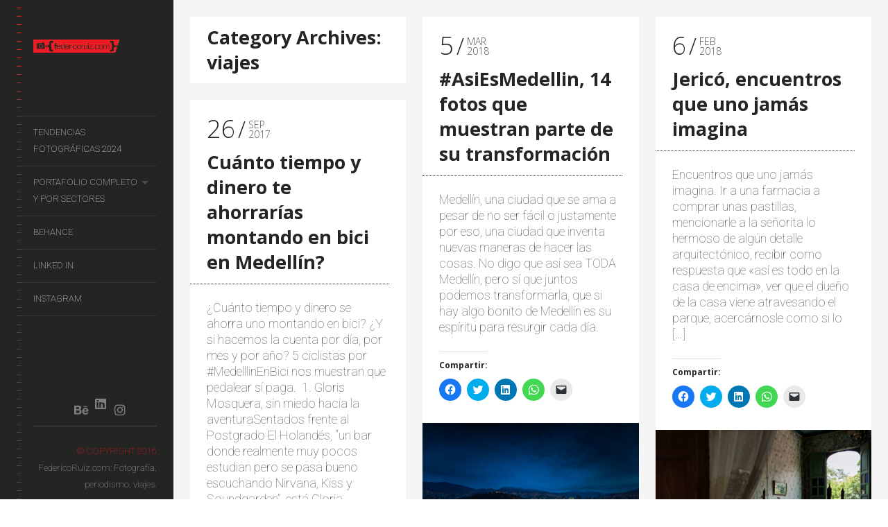

--- FILE ---
content_type: text/html; charset=UTF-8
request_url: https://federicoruiz.com/category/viajes-2/
body_size: 36356
content:
<!DOCTYPE html>
<!--[if lt IE 7]>
<html class="lt-ie9 lt-ie8 lt-ie7" lang="es" itemscope itemtype="http://schema.org/WebPage"> <![endif]-->
<!--[if IE 7]>
<html class="lt-ie9 lt-ie8" lang="es" itemscope itemtype="http://schema.org/WebPage"> <![endif]-->
<!--[if IE 8]>
<html class="lt-ie9" lang="es" itemscope itemtype="http://schema.org/WebPage"> <![endif]-->
<!--[if IE 9]>
<html class="ie9" lang="es" itemscope itemtype="http://schema.org/WebPage"> <![endif]-->
<!--[if gt IE 9]><!-->
<html class="no-android-browser" lang="es" itemscope itemtype="http://schema.org/WebPage"> <!--<![endif]-->
<head>
<meta http-equiv="content-type" content="text/html; charset=UTF-8">
<meta name="viewport" content="width=device-width, initial-scale=1">
<link rel="profile" href="http://gmpg.org/xfn/11">

<link rel="pingback" href="https://federicoruiz.com/xmlrpc.php">
<meta http-equiv="X-UA-Compatible" content="IE=edge, chrome=1">

<meta name="HandheldFriendly" content="True">
<meta name="apple-touch-fullscreen" content="yes" />
<meta name="MobileOptimized" content="320">
<link rel="pingback" href="https://federicoruiz.com/xmlrpc.php">

<link href="https://fonts.googleapis.com" rel="preconnect" crossorigin><link href="https://fonts.gstatic.com" rel="preconnect" crossorigin><meta name='robots' content='index, follow, max-image-preview:large, max-snippet:-1, max-video-preview:-1' />
	<style>img:is([sizes="auto" i], [sizes^="auto," i]) { contain-intrinsic-size: 3000px 1500px }</style>
	
	<!-- This site is optimized with the Yoast SEO plugin v21.1 - https://yoast.com/wordpress/plugins/seo/ -->
	<title>viajes archivos - FedericoRuiz.com</title>
	<link rel="canonical" href="https://federicoruiz.com/category/viajes-2/" />
	<meta property="og:locale" content="es_ES" />
	<meta property="og:type" content="article" />
	<meta property="og:title" content="viajes archivos - FedericoRuiz.com" />
	<meta property="og:url" content="https://federicoruiz.com/category/viajes-2/" />
	<meta property="og:site_name" content="FedericoRuiz.com" />
	<meta property="og:image" content="https://federicoruiz.com/wp-content/uploads/2023/09/federicoruiz-sitioweb.jpg" />
	<meta property="og:image:width" content="1200" />
	<meta property="og:image:height" content="675" />
	<meta property="og:image:type" content="image/jpeg" />
	<meta name="twitter:card" content="summary_large_image" />
	<meta name="twitter:site" content="@federicoruiz" />
	<script type="application/ld+json" class="yoast-schema-graph">{"@context":"https://schema.org","@graph":[{"@type":"CollectionPage","@id":"https://federicoruiz.com/category/viajes-2/","url":"https://federicoruiz.com/category/viajes-2/","name":"viajes archivos - FedericoRuiz.com","isPartOf":{"@id":"https://federicoruiz.com/#website"},"primaryImageOfPage":{"@id":"https://federicoruiz.com/category/viajes-2/#primaryimage"},"image":{"@id":"https://federicoruiz.com/category/viajes-2/#primaryimage"},"thumbnailUrl":"https://federicoruiz.com/wp-content/uploads/2018/03/018_asiesmedellin_por_federicoruiz.com_.jpg","breadcrumb":{"@id":"https://federicoruiz.com/category/viajes-2/#breadcrumb"},"inLanguage":"es"},{"@type":"ImageObject","inLanguage":"es","@id":"https://federicoruiz.com/category/viajes-2/#primaryimage","url":"https://federicoruiz.com/wp-content/uploads/2018/03/018_asiesmedellin_por_federicoruiz.com_.jpg","contentUrl":"https://federicoruiz.com/wp-content/uploads/2018/03/018_asiesmedellin_por_federicoruiz.com_.jpg","width":2048,"height":1363},{"@type":"BreadcrumbList","@id":"https://federicoruiz.com/category/viajes-2/#breadcrumb","itemListElement":[{"@type":"ListItem","position":1,"name":"Portada","item":"https://federicoruiz.com/"},{"@type":"ListItem","position":2,"name":"viajes"}]},{"@type":"WebSite","@id":"https://federicoruiz.com/#website","url":"https://federicoruiz.com/","name":"FedericoRuiz.com","description":"Comunicador Social - Periodista, fotografía, escritura, video.","publisher":{"@id":"https://federicoruiz.com/#/schema/person/8a9f3d2073f3da9bce319ccf51263a5b"},"alternateName":"Comunicador Social - Periodista, fotografía, escritura, video.","potentialAction":[{"@type":"SearchAction","target":{"@type":"EntryPoint","urlTemplate":"https://federicoruiz.com/?s={search_term_string}"},"query-input":"required name=search_term_string"}],"inLanguage":"es"},{"@type":["Person","Organization"],"@id":"https://federicoruiz.com/#/schema/person/8a9f3d2073f3da9bce319ccf51263a5b","name":"federicoruiz","image":{"@type":"ImageObject","inLanguage":"es","@id":"https://federicoruiz.com/#/schema/person/image/","url":"https://federicoruiz.com/wp-content/uploads/2023/09/logo-federicoruiz.png","contentUrl":"https://federicoruiz.com/wp-content/uploads/2023/09/logo-federicoruiz.png","width":801,"height":557,"caption":"federicoruiz"},"logo":{"@id":"https://federicoruiz.com/#/schema/person/image/"},"description":"Comunicador Social independiente con 15 años de experiencia​​​:​ ​he sido editor de contenidos, blogger, investigador de mercados, he trabajado en marketing, en producciones audiovisuales​ y principalmente ​fotografiando personas ​​y​ compartiendo sus historias.","sameAs":["https://www.facebook.com/federicoruiz","https://www.instagram.com/federicoruiztobon/","https://www.linkedin.com/in/federicoruiz/","https://twitter.com/federicoruiz"]}]}</script>
	<!-- / Yoast SEO plugin. -->


<link rel='dns-prefetch' href='//maps.google.com' />
<link rel='dns-prefetch' href='//stats.wp.com' />
<link rel='dns-prefetch' href='//fonts.googleapis.com' />
<link rel='dns-prefetch' href='//v0.wordpress.com' />
<link rel="alternate" type="application/rss+xml" title="FedericoRuiz.com &raquo; Feed" href="https://federicoruiz.com/feed/" />
<link rel="alternate" type="application/rss+xml" title="FedericoRuiz.com &raquo; Feed de los comentarios" href="https://federicoruiz.com/comments/feed/" />
<link rel="alternate" type="application/rss+xml" title="FedericoRuiz.com &raquo; Categoría viajes del feed" href="https://federicoruiz.com/category/viajes-2/feed/" />
<script type="text/javascript">
/* <![CDATA[ */
window._wpemojiSettings = {"baseUrl":"https:\/\/s.w.org\/images\/core\/emoji\/16.0.1\/72x72\/","ext":".png","svgUrl":"https:\/\/s.w.org\/images\/core\/emoji\/16.0.1\/svg\/","svgExt":".svg","source":{"concatemoji":"https:\/\/federicoruiz.com\/wp-includes\/js\/wp-emoji-release.min.js?ver=6.8.3"}};
/*! This file is auto-generated */
!function(s,n){var o,i,e;function c(e){try{var t={supportTests:e,timestamp:(new Date).valueOf()};sessionStorage.setItem(o,JSON.stringify(t))}catch(e){}}function p(e,t,n){e.clearRect(0,0,e.canvas.width,e.canvas.height),e.fillText(t,0,0);var t=new Uint32Array(e.getImageData(0,0,e.canvas.width,e.canvas.height).data),a=(e.clearRect(0,0,e.canvas.width,e.canvas.height),e.fillText(n,0,0),new Uint32Array(e.getImageData(0,0,e.canvas.width,e.canvas.height).data));return t.every(function(e,t){return e===a[t]})}function u(e,t){e.clearRect(0,0,e.canvas.width,e.canvas.height),e.fillText(t,0,0);for(var n=e.getImageData(16,16,1,1),a=0;a<n.data.length;a++)if(0!==n.data[a])return!1;return!0}function f(e,t,n,a){switch(t){case"flag":return n(e,"\ud83c\udff3\ufe0f\u200d\u26a7\ufe0f","\ud83c\udff3\ufe0f\u200b\u26a7\ufe0f")?!1:!n(e,"\ud83c\udde8\ud83c\uddf6","\ud83c\udde8\u200b\ud83c\uddf6")&&!n(e,"\ud83c\udff4\udb40\udc67\udb40\udc62\udb40\udc65\udb40\udc6e\udb40\udc67\udb40\udc7f","\ud83c\udff4\u200b\udb40\udc67\u200b\udb40\udc62\u200b\udb40\udc65\u200b\udb40\udc6e\u200b\udb40\udc67\u200b\udb40\udc7f");case"emoji":return!a(e,"\ud83e\udedf")}return!1}function g(e,t,n,a){var r="undefined"!=typeof WorkerGlobalScope&&self instanceof WorkerGlobalScope?new OffscreenCanvas(300,150):s.createElement("canvas"),o=r.getContext("2d",{willReadFrequently:!0}),i=(o.textBaseline="top",o.font="600 32px Arial",{});return e.forEach(function(e){i[e]=t(o,e,n,a)}),i}function t(e){var t=s.createElement("script");t.src=e,t.defer=!0,s.head.appendChild(t)}"undefined"!=typeof Promise&&(o="wpEmojiSettingsSupports",i=["flag","emoji"],n.supports={everything:!0,everythingExceptFlag:!0},e=new Promise(function(e){s.addEventListener("DOMContentLoaded",e,{once:!0})}),new Promise(function(t){var n=function(){try{var e=JSON.parse(sessionStorage.getItem(o));if("object"==typeof e&&"number"==typeof e.timestamp&&(new Date).valueOf()<e.timestamp+604800&&"object"==typeof e.supportTests)return e.supportTests}catch(e){}return null}();if(!n){if("undefined"!=typeof Worker&&"undefined"!=typeof OffscreenCanvas&&"undefined"!=typeof URL&&URL.createObjectURL&&"undefined"!=typeof Blob)try{var e="postMessage("+g.toString()+"("+[JSON.stringify(i),f.toString(),p.toString(),u.toString()].join(",")+"));",a=new Blob([e],{type:"text/javascript"}),r=new Worker(URL.createObjectURL(a),{name:"wpTestEmojiSupports"});return void(r.onmessage=function(e){c(n=e.data),r.terminate(),t(n)})}catch(e){}c(n=g(i,f,p,u))}t(n)}).then(function(e){for(var t in e)n.supports[t]=e[t],n.supports.everything=n.supports.everything&&n.supports[t],"flag"!==t&&(n.supports.everythingExceptFlag=n.supports.everythingExceptFlag&&n.supports[t]);n.supports.everythingExceptFlag=n.supports.everythingExceptFlag&&!n.supports.flag,n.DOMReady=!1,n.readyCallback=function(){n.DOMReady=!0}}).then(function(){return e}).then(function(){var e;n.supports.everything||(n.readyCallback(),(e=n.source||{}).concatemoji?t(e.concatemoji):e.wpemoji&&e.twemoji&&(t(e.twemoji),t(e.wpemoji)))}))}((window,document),window._wpemojiSettings);
/* ]]> */
</script>
<link rel='stylesheet' id='customify-font-stylesheet-0-css' href='https://fonts.googleapis.com/css2?family=Open%20Sans:ital,wght@0,300;0,400;0,600;0,700;0,800;1,300;1,400;1,600;1,700;1,800&#038;family=Roboto:ital,wght@0,100;0,300;0,400;0,500;0,700;0,900;1,100;1,300;1,400;1,500;1,700;1,900&#038;display=swap' type='text/css' media='all' />
<link rel='stylesheet' id='google-webfonts-css' href='https://fonts.googleapis.com/css?family=Roboto%3A300%2C500%2C300italic%2C500italic%7COpen+Sans%3A300%2C400%2C700%2C300italic%2C400italic%2C700italic%7CJosefin+Slab%3A400%2C600%2C700%7CCrimson+Text%3A400%2C400italic&#038;ver=6.8.3' type='text/css' media='all' />
<link rel='stylesheet' id='mediaelement-css' href='https://federicoruiz.com/wp-includes/js/mediaelement/mediaelementplayer-legacy.min.css?ver=4.2.17' type='text/css' media='all' />
<link rel='stylesheet' id='wpgrade-main-style-css' href='https://federicoruiz.com/wp-content/themes/lens/style.css?ver=202305162105' type='text/css' media='all' />
<style id='wp-emoji-styles-inline-css' type='text/css'>

	img.wp-smiley, img.emoji {
		display: inline !important;
		border: none !important;
		box-shadow: none !important;
		height: 1em !important;
		width: 1em !important;
		margin: 0 0.07em !important;
		vertical-align: -0.1em !important;
		background: none !important;
		padding: 0 !important;
	}
</style>
<link rel='stylesheet' id='wp-block-library-css' href='https://federicoruiz.com/wp-includes/css/dist/block-library/style.min.css?ver=6.8.3' type='text/css' media='all' />
<style id='wp-block-library-inline-css' type='text/css'>
.has-text-align-justify{text-align:justify;}
</style>
<style id='classic-theme-styles-inline-css' type='text/css'>
/*! This file is auto-generated */
.wp-block-button__link{color:#fff;background-color:#32373c;border-radius:9999px;box-shadow:none;text-decoration:none;padding:calc(.667em + 2px) calc(1.333em + 2px);font-size:1.125em}.wp-block-file__button{background:#32373c;color:#fff;text-decoration:none}
</style>
<link rel='stylesheet' id='jetpack-videopress-video-block-view-css' href='https://federicoruiz.com/wp-content/plugins/jetpack/jetpack_vendor/automattic/jetpack-videopress/build/block-editor/blocks/video/view.css?minify=false&#038;ver=34ae973733627b74a14e' type='text/css' media='all' />
<link rel='stylesheet' id='wp-mediaelement-css' href='https://federicoruiz.com/wp-includes/js/mediaelement/wp-mediaelement.min.css?ver=6.8.3' type='text/css' media='all' />
<style id='global-styles-inline-css' type='text/css'>
:root{--wp--preset--aspect-ratio--square: 1;--wp--preset--aspect-ratio--4-3: 4/3;--wp--preset--aspect-ratio--3-4: 3/4;--wp--preset--aspect-ratio--3-2: 3/2;--wp--preset--aspect-ratio--2-3: 2/3;--wp--preset--aspect-ratio--16-9: 16/9;--wp--preset--aspect-ratio--9-16: 9/16;--wp--preset--color--black: #000000;--wp--preset--color--cyan-bluish-gray: #abb8c3;--wp--preset--color--white: #ffffff;--wp--preset--color--pale-pink: #f78da7;--wp--preset--color--vivid-red: #cf2e2e;--wp--preset--color--luminous-vivid-orange: #ff6900;--wp--preset--color--luminous-vivid-amber: #fcb900;--wp--preset--color--light-green-cyan: #7bdcb5;--wp--preset--color--vivid-green-cyan: #00d084;--wp--preset--color--pale-cyan-blue: #8ed1fc;--wp--preset--color--vivid-cyan-blue: #0693e3;--wp--preset--color--vivid-purple: #9b51e0;--wp--preset--gradient--vivid-cyan-blue-to-vivid-purple: linear-gradient(135deg,rgba(6,147,227,1) 0%,rgb(155,81,224) 100%);--wp--preset--gradient--light-green-cyan-to-vivid-green-cyan: linear-gradient(135deg,rgb(122,220,180) 0%,rgb(0,208,130) 100%);--wp--preset--gradient--luminous-vivid-amber-to-luminous-vivid-orange: linear-gradient(135deg,rgba(252,185,0,1) 0%,rgba(255,105,0,1) 100%);--wp--preset--gradient--luminous-vivid-orange-to-vivid-red: linear-gradient(135deg,rgba(255,105,0,1) 0%,rgb(207,46,46) 100%);--wp--preset--gradient--very-light-gray-to-cyan-bluish-gray: linear-gradient(135deg,rgb(238,238,238) 0%,rgb(169,184,195) 100%);--wp--preset--gradient--cool-to-warm-spectrum: linear-gradient(135deg,rgb(74,234,220) 0%,rgb(151,120,209) 20%,rgb(207,42,186) 40%,rgb(238,44,130) 60%,rgb(251,105,98) 80%,rgb(254,248,76) 100%);--wp--preset--gradient--blush-light-purple: linear-gradient(135deg,rgb(255,206,236) 0%,rgb(152,150,240) 100%);--wp--preset--gradient--blush-bordeaux: linear-gradient(135deg,rgb(254,205,165) 0%,rgb(254,45,45) 50%,rgb(107,0,62) 100%);--wp--preset--gradient--luminous-dusk: linear-gradient(135deg,rgb(255,203,112) 0%,rgb(199,81,192) 50%,rgb(65,88,208) 100%);--wp--preset--gradient--pale-ocean: linear-gradient(135deg,rgb(255,245,203) 0%,rgb(182,227,212) 50%,rgb(51,167,181) 100%);--wp--preset--gradient--electric-grass: linear-gradient(135deg,rgb(202,248,128) 0%,rgb(113,206,126) 100%);--wp--preset--gradient--midnight: linear-gradient(135deg,rgb(2,3,129) 0%,rgb(40,116,252) 100%);--wp--preset--font-size--small: 13px;--wp--preset--font-size--medium: 20px;--wp--preset--font-size--large: 36px;--wp--preset--font-size--x-large: 42px;--wp--preset--spacing--20: 0.44rem;--wp--preset--spacing--30: 0.67rem;--wp--preset--spacing--40: 1rem;--wp--preset--spacing--50: 1.5rem;--wp--preset--spacing--60: 2.25rem;--wp--preset--spacing--70: 3.38rem;--wp--preset--spacing--80: 5.06rem;--wp--preset--shadow--natural: 6px 6px 9px rgba(0, 0, 0, 0.2);--wp--preset--shadow--deep: 12px 12px 50px rgba(0, 0, 0, 0.4);--wp--preset--shadow--sharp: 6px 6px 0px rgba(0, 0, 0, 0.2);--wp--preset--shadow--outlined: 6px 6px 0px -3px rgba(255, 255, 255, 1), 6px 6px rgba(0, 0, 0, 1);--wp--preset--shadow--crisp: 6px 6px 0px rgba(0, 0, 0, 1);}:where(.is-layout-flex){gap: 0.5em;}:where(.is-layout-grid){gap: 0.5em;}body .is-layout-flex{display: flex;}.is-layout-flex{flex-wrap: wrap;align-items: center;}.is-layout-flex > :is(*, div){margin: 0;}body .is-layout-grid{display: grid;}.is-layout-grid > :is(*, div){margin: 0;}:where(.wp-block-columns.is-layout-flex){gap: 2em;}:where(.wp-block-columns.is-layout-grid){gap: 2em;}:where(.wp-block-post-template.is-layout-flex){gap: 1.25em;}:where(.wp-block-post-template.is-layout-grid){gap: 1.25em;}.has-black-color{color: var(--wp--preset--color--black) !important;}.has-cyan-bluish-gray-color{color: var(--wp--preset--color--cyan-bluish-gray) !important;}.has-white-color{color: var(--wp--preset--color--white) !important;}.has-pale-pink-color{color: var(--wp--preset--color--pale-pink) !important;}.has-vivid-red-color{color: var(--wp--preset--color--vivid-red) !important;}.has-luminous-vivid-orange-color{color: var(--wp--preset--color--luminous-vivid-orange) !important;}.has-luminous-vivid-amber-color{color: var(--wp--preset--color--luminous-vivid-amber) !important;}.has-light-green-cyan-color{color: var(--wp--preset--color--light-green-cyan) !important;}.has-vivid-green-cyan-color{color: var(--wp--preset--color--vivid-green-cyan) !important;}.has-pale-cyan-blue-color{color: var(--wp--preset--color--pale-cyan-blue) !important;}.has-vivid-cyan-blue-color{color: var(--wp--preset--color--vivid-cyan-blue) !important;}.has-vivid-purple-color{color: var(--wp--preset--color--vivid-purple) !important;}.has-black-background-color{background-color: var(--wp--preset--color--black) !important;}.has-cyan-bluish-gray-background-color{background-color: var(--wp--preset--color--cyan-bluish-gray) !important;}.has-white-background-color{background-color: var(--wp--preset--color--white) !important;}.has-pale-pink-background-color{background-color: var(--wp--preset--color--pale-pink) !important;}.has-vivid-red-background-color{background-color: var(--wp--preset--color--vivid-red) !important;}.has-luminous-vivid-orange-background-color{background-color: var(--wp--preset--color--luminous-vivid-orange) !important;}.has-luminous-vivid-amber-background-color{background-color: var(--wp--preset--color--luminous-vivid-amber) !important;}.has-light-green-cyan-background-color{background-color: var(--wp--preset--color--light-green-cyan) !important;}.has-vivid-green-cyan-background-color{background-color: var(--wp--preset--color--vivid-green-cyan) !important;}.has-pale-cyan-blue-background-color{background-color: var(--wp--preset--color--pale-cyan-blue) !important;}.has-vivid-cyan-blue-background-color{background-color: var(--wp--preset--color--vivid-cyan-blue) !important;}.has-vivid-purple-background-color{background-color: var(--wp--preset--color--vivid-purple) !important;}.has-black-border-color{border-color: var(--wp--preset--color--black) !important;}.has-cyan-bluish-gray-border-color{border-color: var(--wp--preset--color--cyan-bluish-gray) !important;}.has-white-border-color{border-color: var(--wp--preset--color--white) !important;}.has-pale-pink-border-color{border-color: var(--wp--preset--color--pale-pink) !important;}.has-vivid-red-border-color{border-color: var(--wp--preset--color--vivid-red) !important;}.has-luminous-vivid-orange-border-color{border-color: var(--wp--preset--color--luminous-vivid-orange) !important;}.has-luminous-vivid-amber-border-color{border-color: var(--wp--preset--color--luminous-vivid-amber) !important;}.has-light-green-cyan-border-color{border-color: var(--wp--preset--color--light-green-cyan) !important;}.has-vivid-green-cyan-border-color{border-color: var(--wp--preset--color--vivid-green-cyan) !important;}.has-pale-cyan-blue-border-color{border-color: var(--wp--preset--color--pale-cyan-blue) !important;}.has-vivid-cyan-blue-border-color{border-color: var(--wp--preset--color--vivid-cyan-blue) !important;}.has-vivid-purple-border-color{border-color: var(--wp--preset--color--vivid-purple) !important;}.has-vivid-cyan-blue-to-vivid-purple-gradient-background{background: var(--wp--preset--gradient--vivid-cyan-blue-to-vivid-purple) !important;}.has-light-green-cyan-to-vivid-green-cyan-gradient-background{background: var(--wp--preset--gradient--light-green-cyan-to-vivid-green-cyan) !important;}.has-luminous-vivid-amber-to-luminous-vivid-orange-gradient-background{background: var(--wp--preset--gradient--luminous-vivid-amber-to-luminous-vivid-orange) !important;}.has-luminous-vivid-orange-to-vivid-red-gradient-background{background: var(--wp--preset--gradient--luminous-vivid-orange-to-vivid-red) !important;}.has-very-light-gray-to-cyan-bluish-gray-gradient-background{background: var(--wp--preset--gradient--very-light-gray-to-cyan-bluish-gray) !important;}.has-cool-to-warm-spectrum-gradient-background{background: var(--wp--preset--gradient--cool-to-warm-spectrum) !important;}.has-blush-light-purple-gradient-background{background: var(--wp--preset--gradient--blush-light-purple) !important;}.has-blush-bordeaux-gradient-background{background: var(--wp--preset--gradient--blush-bordeaux) !important;}.has-luminous-dusk-gradient-background{background: var(--wp--preset--gradient--luminous-dusk) !important;}.has-pale-ocean-gradient-background{background: var(--wp--preset--gradient--pale-ocean) !important;}.has-electric-grass-gradient-background{background: var(--wp--preset--gradient--electric-grass) !important;}.has-midnight-gradient-background{background: var(--wp--preset--gradient--midnight) !important;}.has-small-font-size{font-size: var(--wp--preset--font-size--small) !important;}.has-medium-font-size{font-size: var(--wp--preset--font-size--medium) !important;}.has-large-font-size{font-size: var(--wp--preset--font-size--large) !important;}.has-x-large-font-size{font-size: var(--wp--preset--font-size--x-large) !important;}
:where(.wp-block-post-template.is-layout-flex){gap: 1.25em;}:where(.wp-block-post-template.is-layout-grid){gap: 1.25em;}
:where(.wp-block-columns.is-layout-flex){gap: 2em;}:where(.wp-block-columns.is-layout-grid){gap: 2em;}
:root :where(.wp-block-pullquote){font-size: 1.5em;line-height: 1.6;}
</style>
<link rel='stylesheet' id='contact-form-7-css' href='https://federicoruiz.com/wp-content/plugins/contact-form-7/includes/css/styles.css?ver=5.8' type='text/css' media='all' />
<link rel='stylesheet' id='pixlikes-plugin-styles-css' href='https://federicoruiz.com/wp-content/plugins/pixlikes/css/public.css?ver=1.0.0' type='text/css' media='all' />
<style id='pixlikes-plugin-styles-inline-css' type='text/css'>
.animate i:after {-webkit-transition: all 1000ms;-moz-transition: all 1000ms;-o-transition: all 1000ms;transition: all 1000ms; }
</style>
<link rel='stylesheet' id='geomap-css-css' href='https://federicoruiz.com/wp-content/plugins/snowball/lib/d3-geomap/css/d3.geomap.css?ver=6.8.3' type='text/css' media='all' />
<link rel='stylesheet' id='fluidbox-css-css' href='https://federicoruiz.com/wp-content/plugins/snowball/lib/fluidbox/css/fluidbox.css?ver=6.8.3' type='text/css' media='all' />
<link rel='stylesheet' id='fontawesome-css-css' href='https://federicoruiz.com/wp-content/plugins/snowball/lib/font-awesome/css/font-awesome.min.css?ver=6.8.3' type='text/css' media='all' />
<link rel='stylesheet' id='snowball-css-css' href='https://federicoruiz.com/wp-content/plugins/snowball/styles/min/snowball.min.css?ver=6.8.3' type='text/css' media='all' />
<link rel='stylesheet' id='twenty20-style-css' href='https://federicoruiz.com/wp-content/plugins/twenty20/assets/css/twenty20.css?ver=1.6.4' type='text/css' media='all' />
<link rel='stylesheet' id='social-logos-css' href='https://federicoruiz.com/wp-content/plugins/jetpack/_inc/social-logos/social-logos.min.css?ver=12.5.1' type='text/css' media='all' />
<link rel='stylesheet' id='jetpack_css-css' href='https://federicoruiz.com/wp-content/plugins/jetpack/css/jetpack.css?ver=12.5.1' type='text/css' media='all' />
<script type="text/javascript" src="https://federicoruiz.com/wp-includes/js/jquery/jquery.min.js?ver=3.7.1" id="jquery-core-js"></script>
<script type="text/javascript" src="https://federicoruiz.com/wp-includes/js/jquery/jquery-migrate.min.js?ver=3.4.1" id="jquery-migrate-js"></script>
<script type="text/javascript" src="https://federicoruiz.com/wp-content/themes/lens/assets/js/vendor/modernizr.min.js?ver=6.8.3" id="modernizr-js"></script>
<script type="text/javascript" src="https://federicoruiz.com/wp-content/plugins/snowball/lib/scoper/scoper.js?ver=6.8.3" id="scoper-js"></script>
<link rel="https://api.w.org/" href="https://federicoruiz.com/wp-json/" /><link rel="alternate" title="JSON" type="application/json" href="https://federicoruiz.com/wp-json/wp/v2/categories/29" /><link rel="EditURI" type="application/rsd+xml" title="RSD" href="https://federicoruiz.com/xmlrpc.php?rsd" />
<meta name="generator" content="WordPress 6.8.3" />
	<style>img#wpstats{display:none}</style>
		<link rel="icon" href="https://federicoruiz.com/wp-content/uploads/2014/06/icono.png" sizes="32x32" />
<link rel="icon" href="https://federicoruiz.com/wp-content/uploads/2014/06/icono.png" sizes="192x192" />
<link rel="apple-touch-icon" href="https://federicoruiz.com/wp-content/uploads/2014/06/icono.png" />
<meta name="msapplication-TileImage" content="https://federicoruiz.com/wp-content/uploads/2014/06/icono.png" />
			<style id="customify_output_style">
				.site-logo img { height: 19px; }
.site-logo--text { font-size: 19px; }
.inverse a,
 .highlighted,
 blockquote:before,
 .emphasized:before,
 .site-navigation--main .menu-item:hover > a,
 .site-navigation--main .menu-item:focus > a,
 .site-navigation--main .menu-item:active > a,
 .site-navigation--main .menu-item.current-menu-item > a,
 .site-navigation--main .menu-item.current-menu-ancestor > a,
 .site-navigation--main .menu-item.current-menu-parent > a,
 .mosaic__filter-item.active, .mosaic__filter-item:hover,
 .complete i,
 .liked i,
 .article-timestamp--single .article-timestamp__date,
 a:hover > i.pixcode--icon,
 .btn:hover, .wpcf7-submit:hover, .form-submit #comment-submit:hover,
 .woocommerce #page .button:hover,
 .widget--header a:hover,
 a.site-home-link, .site-navigation--mobile .menu-item:hover > a,
 .site-navigation--mobile .menu-item.current-menu-ancestor > a,
 .site-navigation--mobile .menu-item.current-menu-parent > a,
 .site-navigation--mobile .menu-item.current-menu-item > a,
 .cart--widget .cart-link:hover,
 .mosaic__pagination .prev:hover, .mosaic__pagination .next:hover,
 .sidebar--header .form-search .btn:hover,
 .site-social-links a:hover:before,
 .woocommerce #page .button:hover { color: #f11c22; }
.rsNavSelected,
 .pin_ring--outer,
 .liked i,
 .btn, .wpcf7-submit, .form-submit #comment-submit,
 .woocommerce #page .button,
 .progressbar__progress,
 .rsNavSelected,
 .product__badge, .cart--widget .cart__btn .cart-size,
 .woocommerce-page .woocommerce-message .pixcode--icon,
 .woocommerce-page .woocommerce-info .pixcode--icon,
 .pixproof-lens-gallery .proof-photo.selected .background-container { background-color: #f11c22; }
.article--product:hover .product__container,
 .image__item-meta, .mfp-video:hover .image__item-meta, .external_url:hover .image__item-meta,
 .touch .mosaic__item--page-title .image__item-meta,
 .touch .mosaic__item--page-title-mobile .image__item-meta,
 .team-member__profile{
		background-color: rgba(241,28,34, 0.7);
}
.header:before{ background-image: linear-gradient(#f11c22 50%, #464a4d); }.loading .pace .pace-activity, .no-touch .arrow-button:hover { border-color: #f11c22; }
.site-navigation--main .menu-item.current-menu-item:after,
 .site-navigation--main .menu-item.current-menu-ancestor:after,
 .site-navigation--main .menu-item.current-menu-parent:after,
 .site-navigation--main .menu-item:hover:after,
 .site-navigation--main .menu-item:focus:after,
 .site-navigation--main .menu-item:active:after,
 .site-navigation--mobile .menu-item.current-menu-parent:after,
 .site-navigation--mobile .menu-item:hover:after,
 .site-navigation--mobile .menu-item:focus:after,
 .site-navigation--mobile .menu-item:active:after { border-top-color: #f11c22; }
body, .up-link, .testimonial__author-name, .testimonial__author-title,
 ol li, .search-query, button { color: #515150; }
.up-link:before { border-color: #515150; }
h1, h2, h3, h4, h5, h6, h1 a, h2 a, h3 a, h4 a, h5 a, h6 a,
 .article-archive .article__title a, .article-archive .article__title a:hover,
 .entry__title, .testimonial__content, .single-portfolio-fullwidth .entry__title,
 .entry__content h1, .entry__content h2, .entry__content h3 { color: #262526; }
body:not(.blog), .masonry article:not(.article--product) { background-color: #ffffff; }

.header, .navigation--mobile { background-color: #242423; }
.header:after{ background-image: linear-gradient(#242423 5%, #242423 91.66%, transparent 91.66%, transparent); }
			</style>
			<style id="customify_fonts_output">
	
.count, .count sup, .gallery-control .count sup, .header-quote-content blockquote, .article-timestamp, .progressbar__title, .progressbar__tooltip, .testimonial__content, .testimonial__author-name, .tweet__meta, .search-query, .mfp-title, .entry__content ul li, .hN, .alpha, h1, .beta, h2, .gamma, h3, .masonry__item .entry__title, .single-portfolio-fullwidth .entry__title, .delta, h4, .epsilon, h5, .zeta, h6, .comment__author-name, .entry__meta-box a, .rsCaption__title {
font-family: "Open Sans";
}


html, .wpcf7-form-control:not([type="submit"]), .wp-caption-text, blockquote:before, ol li, .comment__timestamp, .meta-box__box-title, .header-quote-content blockquote .author_description, .testimonial__author-title, .widget-content {
font-family: Roboto;
font-weight: 100;
}


.image__plus-icon, .image_item-description, .image_item-category, .btn, .wpcf7-submit, .form-submit #comment-submit, .header, .header .hN, .header .alpha, .header h1, .header .beta, .header h2, .header .gamma, .header h3, .header .masonry__item .entry__title, .masonry__item .header .entry__title, .header .single-portfolio-fullwidth .entry__title, .single-portfolio-fullwidth .header .entry__title, .header .delta, .header h4, .header .epsilon, .header h5, .header .zeta, .header h6, .footer .hN, .footer .alpha, .footer h1, .footer .beta, .footer h2, .footer .gamma, .footer h3, .footer .masonry__item .entry__title, .masonry__item .footer .entry__title, .footer .single-portfolio-fullwidth .entry__title, .single-portfolio-fullwidth .footer .entry__title, .footer .delta, .footer h4, .footer .epsilon, .footer h5, .footer .zeta, .footer h6, .text-link, .projects_nav-item a, .navigation--mobile {
font-family: Roboto;
font-weight: 100;
}

</style>
			<style type="text/css" id="wp-custom-css">.header-inverse .header .site-info span { color: #242423 !important; }</style><script type="text/javascript">
;(function($){
                            
})(jQuery);
</script>

</head>
<body class="archive category category-viajes-2 category-29 wp-theme-lens  is--copyright-protected" data-ajaxloading data-smoothscrolling    >
<div class="pace">
	<div class="pace-activity"></div>
</div>
	<div class="copyright-overlay">
		<div class="copyright-overlay__container">
			<div class="copyright-overlay__content">
				© FedericoRuiz.com > Fotografía, periodismo, viajes.			</div>
		</div>
	</div>
<div id="page">
	<nav class="navigation  navigation--mobile">
		<h2 class="accessibility">Primary Mobile Navigation</h2>

		<div id="nav-wrapper" class="djax-updatable">
			<nav class="menu-en-redes-sociales-container"><ul id="wpgrade-main-nav-mobile" class="site-navigation site-navigation--main site-navigation--mobile"><li id="menu-item-3021" class="menu-item menu-item-type-post_type menu-item-object-post menu-item-3021"><a href="https://federicoruiz.com/tendencias-fotograficas-2024/">Tendencias Fotográficas 2024</a></li>
<li id="menu-item-3012" class="menu-item menu-item-type-post_type menu-item-object-lens_gallery menu-item-has-children menu-item-3012"><a href="https://federicoruiz.com/gallery/portafolio/">Portafolio completo y por sectores</a>
<ul class="sub-menu">
	<li id="menu-item-3014" class="menu-item menu-item-type-post_type menu-item-object-lens_gallery menu-item-3014"><a href="https://federicoruiz.com/gallery/retratos/">Retratos</a></li>
	<li id="menu-item-3018" class="menu-item menu-item-type-post_type menu-item-object-lens_gallery menu-item-3018"><a href="https://federicoruiz.com/gallery/fotografia-corporativa/">Fotografía corporativa</a></li>
	<li id="menu-item-3007" class="menu-item menu-item-type-post_type menu-item-object-lens_gallery menu-item-3007"><a href="https://federicoruiz.com/gallery/sector-educativo/">Sector Educativo</a></li>
	<li id="menu-item-3011" class="menu-item menu-item-type-post_type menu-item-object-lens_gallery menu-item-3011"><a href="https://federicoruiz.com/gallery/sector-medico/">Sector médico</a></li>
	<li id="menu-item-3017" class="menu-item menu-item-type-post_type menu-item-object-lens_gallery menu-item-3017"><a href="https://federicoruiz.com/gallery/arquitectura-y-espacios/">Arquitectura y espacios</a></li>
	<li id="menu-item-3006" class="menu-item menu-item-type-post_type menu-item-object-lens_gallery menu-item-3006"><a href="https://federicoruiz.com/gallery/fotografia-de-productos/">Fotografía de Productos</a></li>
	<li id="menu-item-3016" class="menu-item menu-item-type-post_type menu-item-object-lens_gallery menu-item-3016"><a href="https://federicoruiz.com/gallery/fotografia-de-alimentos/">Fotografía de alimentos</a></li>
	<li id="menu-item-3008" class="menu-item menu-item-type-post_type menu-item-object-lens_gallery menu-item-3008"><a href="https://federicoruiz.com/gallery/fotografia-esferica/">Fotografía esférica (360)</a></li>
	<li id="menu-item-3010" class="menu-item menu-item-type-post_type menu-item-object-lens_gallery menu-item-3010"><a href="https://federicoruiz.com/gallery/panoramica/">Panorámica</a></li>
	<li id="menu-item-3015" class="menu-item menu-item-type-post_type menu-item-object-lens_gallery menu-item-3015"><a href="https://federicoruiz.com/gallery/viajes/">Viajes</a></li>
	<li id="menu-item-3013" class="menu-item menu-item-type-post_type menu-item-object-lens_gallery menu-item-3013"><a href="https://federicoruiz.com/gallery/musica/">Música</a></li>
	<li id="menu-item-3009" class="menu-item menu-item-type-post_type menu-item-object-lens_gallery menu-item-3009"><a href="https://federicoruiz.com/gallery/matrimonios/">Matrimonios</a></li>
</ul>
</li>
<li id="menu-item-1034" class="menu-item menu-item-type-custom menu-item-object-custom menu-item-1034"><a target="_blank" href="http://www.behance.net/federicoruiz">behance</a></li>
<li id="menu-item-3020" class="menu-item menu-item-type-custom menu-item-object-custom menu-item-3020"><a target="_blank" href="https://www.linkedin.com/in/federicoruiz/">Linked In</a></li>
<li id="menu-item-3019" class="menu-item menu-item-type-custom menu-item-object-custom menu-item-3019"><a target="_blank" href="http://www.instagram.net/federicoruiztobon">Instagram</a></li>
</ul></nav>		</div>
		<div class="nav-meta">
				<div class="sidebar--header">
		<div id="text-2" class="widget widget--header widget_text">			<div class="textwidget"></div>
		</div>	</div>
<div class="header__social-section"><ul id="menu-en-redes-sociales" class="social-menu site-social-links"><li class="menu-item menu-item-type-post_type menu-item-object-post menu-item-3021"><a href="https://federicoruiz.com/tendencias-fotograficas-2024/">Tendencias Fotográficas 2024</a></li>
<li class="menu-item menu-item-type-post_type menu-item-object-lens_gallery menu-item-3012"><a href="https://federicoruiz.com/gallery/portafolio/">Portafolio completo y por sectores</a></li>
<li class="menu-item menu-item-type-custom menu-item-object-custom menu-item-1034"><a target="_blank" href="http://www.behance.net/federicoruiz">behance</a></li>
<li class="menu-item menu-item-type-custom menu-item-object-custom menu-item-3020"><a target="_blank" href="https://www.linkedin.com/in/federicoruiz/">Linked In</a></li>
<li class="menu-item menu-item-type-custom menu-item-object-custom menu-item-3019"><a target="_blank" href="http://www.instagram.net/federicoruiztobon">Instagram</a></li>
</ul></div>			<div class="site-info">
				<span style="color: #f11c22">© COPYRIGHT 2016</span>
<span style="color: #b2b1af">FedericoRuiz.com:</span>
<span style="color: #b2b1af">Fotografía, periodismo, viajes.</span>			</div>
			<!-- .site-info -->
		</div>
	</nav>
	<div class="wrapper">
<div class="header" data-smoothscrolling>
    <header class="site-header">
        <div class="site-header__branding">
                            <div class="site-logo site-logo--image">
                    <a class="site-home-link" href="https://federicoruiz.com/" title="FedericoRuiz.com">
                        <img src="https://federicoruiz.com/wp-content/uploads/2014/06/logo4.png" rel="logo" alt="FedericoRuiz.com"/>
                    </a>
                </div>
                    </div>
        <!-- <span class="site-navigation__trigger js-nav-trigger"><i class="icon-reorder"></i><i class="icon-remove"></i></span> -->
        <div class="site-navigation__trigger js-nav-trigger"><span class="nav-icon"></span></div>
        <div class="header__inner-wrap">
            <div id="navigation" class="djax-updatable">
                <nav class="menu-en-redes-sociales-container"><ul id="wpgrade-main-nav-desktop" class="site-navigation site-navigation--main"><li id="nav-menu-item-3021" class="site-navigation__menu-item  menu-item menu-item--main menu-item--even menu-item-depth-0 menu-item menu-item-type-post_type menu-item-object-post"><a href="https://federicoruiz.com/tendencias-fotograficas-2024/" class="menu-link main-menu-link">Tendencias Fotográficas 2024</a></li>
<li id="nav-menu-item-3012" class="site-navigation__menu-item  menu-item menu-item--main menu-item--even menu-item-depth-0 menu-item menu-item-type-post_type menu-item-object-lens_gallery menu-item-has-children menu-item--parent"><a href="https://federicoruiz.com/gallery/portafolio/" class="menu-link main-menu-link">Portafolio completo y por sectores</a>
<ul class="site-navigation__sub-menu">
	<li id="nav-menu-item-3014" class="site-navigation__menu-item  menu-item menu-item--sub-menu-item menu-item--odd menu-item-depth-1 menu-item menu-item-type-post_type menu-item-object-lens_gallery"><a href="https://federicoruiz.com/gallery/retratos/" class="menu-link sub-menu-link">Retratos</a></li>
	<li id="nav-menu-item-3018" class="site-navigation__menu-item  menu-item menu-item--sub-menu-item menu-item--odd menu-item-depth-1 menu-item menu-item-type-post_type menu-item-object-lens_gallery"><a href="https://federicoruiz.com/gallery/fotografia-corporativa/" class="menu-link sub-menu-link">Fotografía corporativa</a></li>
	<li id="nav-menu-item-3007" class="site-navigation__menu-item  menu-item menu-item--sub-menu-item menu-item--odd menu-item-depth-1 menu-item menu-item-type-post_type menu-item-object-lens_gallery"><a href="https://federicoruiz.com/gallery/sector-educativo/" class="menu-link sub-menu-link">Sector Educativo</a></li>
	<li id="nav-menu-item-3011" class="site-navigation__menu-item  menu-item menu-item--sub-menu-item menu-item--odd menu-item-depth-1 menu-item menu-item-type-post_type menu-item-object-lens_gallery"><a href="https://federicoruiz.com/gallery/sector-medico/" class="menu-link sub-menu-link">Sector médico</a></li>
	<li id="nav-menu-item-3017" class="site-navigation__menu-item  menu-item menu-item--sub-menu-item menu-item--odd menu-item-depth-1 menu-item menu-item-type-post_type menu-item-object-lens_gallery"><a href="https://federicoruiz.com/gallery/arquitectura-y-espacios/" class="menu-link sub-menu-link">Arquitectura y espacios</a></li>
	<li id="nav-menu-item-3006" class="site-navigation__menu-item  menu-item menu-item--sub-menu-item menu-item--odd menu-item-depth-1 menu-item menu-item-type-post_type menu-item-object-lens_gallery"><a href="https://federicoruiz.com/gallery/fotografia-de-productos/" class="menu-link sub-menu-link">Fotografía de Productos</a></li>
	<li id="nav-menu-item-3016" class="site-navigation__menu-item  menu-item menu-item--sub-menu-item menu-item--odd menu-item-depth-1 menu-item menu-item-type-post_type menu-item-object-lens_gallery"><a href="https://federicoruiz.com/gallery/fotografia-de-alimentos/" class="menu-link sub-menu-link">Fotografía de alimentos</a></li>
	<li id="nav-menu-item-3008" class="site-navigation__menu-item  menu-item menu-item--sub-menu-item menu-item--odd menu-item-depth-1 menu-item menu-item-type-post_type menu-item-object-lens_gallery"><a href="https://federicoruiz.com/gallery/fotografia-esferica/" class="menu-link sub-menu-link">Fotografía esférica (360)</a></li>
	<li id="nav-menu-item-3010" class="site-navigation__menu-item  menu-item menu-item--sub-menu-item menu-item--odd menu-item-depth-1 menu-item menu-item-type-post_type menu-item-object-lens_gallery"><a href="https://federicoruiz.com/gallery/panoramica/" class="menu-link sub-menu-link">Panorámica</a></li>
	<li id="nav-menu-item-3015" class="site-navigation__menu-item  menu-item menu-item--sub-menu-item menu-item--odd menu-item-depth-1 menu-item menu-item-type-post_type menu-item-object-lens_gallery"><a href="https://federicoruiz.com/gallery/viajes/" class="menu-link sub-menu-link">Viajes</a></li>
	<li id="nav-menu-item-3013" class="site-navigation__menu-item  menu-item menu-item--sub-menu-item menu-item--odd menu-item-depth-1 menu-item menu-item-type-post_type menu-item-object-lens_gallery"><a href="https://federicoruiz.com/gallery/musica/" class="menu-link sub-menu-link">Música</a></li>
	<li id="nav-menu-item-3009" class="site-navigation__menu-item  menu-item menu-item--sub-menu-item menu-item--odd menu-item-depth-1 menu-item menu-item-type-post_type menu-item-object-lens_gallery"><a href="https://federicoruiz.com/gallery/matrimonios/" class="menu-link sub-menu-link">Matrimonios</a></li>
</ul>
</li>
<li id="nav-menu-item-1034" class="site-navigation__menu-item  menu-item menu-item--main menu-item--even menu-item-depth-0 menu-item menu-item-type-custom menu-item-object-custom"><a target="_blank" href="http://www.behance.net/federicoruiz" class="menu-link main-menu-link">behance</a></li>
<li id="nav-menu-item-3020" class="site-navigation__menu-item  menu-item menu-item--main menu-item--even menu-item-depth-0 menu-item menu-item-type-custom menu-item-object-custom"><a target="_blank" href="https://www.linkedin.com/in/federicoruiz/" class="menu-link main-menu-link">Linked In</a></li>
<li id="nav-menu-item-3019" class="site-navigation__menu-item  menu-item menu-item--main menu-item--even menu-item-depth-0 menu-item menu-item-type-custom menu-item-object-custom"><a target="_blank" href="http://www.instagram.net/federicoruiztobon" class="menu-link main-menu-link">Instagram</a></li>
</ul></nav>            </div>
        </div>
    </header>
    	<div class="sidebar--header">
		<div id="text-2" class="widget widget--header widget_text">			<div class="textwidget"></div>
		</div>	</div>
    <footer id="colophon" class="site-footer" role="contentinfo">
        <div class="header__social-section"><ul id="menu-en-redes-sociales-1" class="social-menu site-social-links"><li class="menu-item menu-item-type-post_type menu-item-object-post menu-item-3021"><a href="https://federicoruiz.com/tendencias-fotograficas-2024/">Tendencias Fotográficas 2024</a></li>
<li class="menu-item menu-item-type-post_type menu-item-object-lens_gallery menu-item-3012"><a href="https://federicoruiz.com/gallery/portafolio/">Portafolio completo y por sectores</a></li>
<li class="menu-item menu-item-type-custom menu-item-object-custom menu-item-1034"><a target="_blank" href="http://www.behance.net/federicoruiz">behance</a></li>
<li class="menu-item menu-item-type-custom menu-item-object-custom menu-item-3020"><a target="_blank" href="https://www.linkedin.com/in/federicoruiz/">Linked In</a></li>
<li class="menu-item menu-item-type-custom menu-item-object-custom menu-item-3019"><a target="_blank" href="http://www.instagram.net/federicoruiztobon">Instagram</a></li>
</ul></div>
        <div class="site-info text--right">
	        <span style="color: #f11c22">© COPYRIGHT 2016</span>
<span style="color: #b2b1af">FedericoRuiz.com:</span>
<span style="color: #b2b1af">Fotografía, periodismo, viajes.</span>        </div><!-- .site-info -->
    </footer><!-- #colophon -->
</div><!-- .header -->

	<div id="main" class="content djax-updatable">

					<div class="masonry" data-columns>
				<div class="masonry__item  masonry__item--archive-title">
					<div class="entry__header">
						<h1 class="entry__title">Category Archives: viajes</h1>
					</div>
					<div class="entry__content"></div>
				</div><!-- .masonry__item -->
				<article class="masonry__item post-1928 snowball type-snowball status-publish has-post-thumbnail hentry category-photography category-viajes-2 tag-astronauta-perdido tag-astronautaperdido tag-colombia tag-comuna-13 tag-federico-ruiz tag-federicoruiz tag-federicoruiz-com tag-graffitour tag-idealab-medellin tag-impresion-3d-medellin tag-industrias-sampedro tag-innovacion-en-medellin tag-innovadores-en-medellin tag-jardin-botanico tag-medellin tag-mercadeo-del-rio tag-metrocable-de-medellin tag-parques-del-rio-medellin tag-procolombia tag-ruta-n tag-tranvia-de-medellin tag-uvas-medellin">
	<div class="article-timestamp">
    <div class="article-timestamp__date">5</div>
    <div class="article-timestamp__right-box">
        <span class="article-timestamp__month">Mar</span>
        <span class="article-timestamp__year">2018</span>
    </div>
</div><!-- .article-timestamp -->

<div class="entry__header">
    <h2 class="entry__title">
        <a href="https://federicoruiz.com/snowball/asi-es-medellin-14-fotos-que-muestran-parte-de-su-transformacion/">#AsiEsMedellin, 14 fotos que muestran parte de su transformación</a>
    </h2>
    <hr class="separator separator--dotted grow">
</div>
<div class="entry__content"><p>Medellín, una ciudad que se ama a pesar de no ser fácil o justamente por eso, una ciudad que inventa nuevas maneras de hacer las cosas. No digo que así sea TODA Medellín, pero sí que juntos podemos transformarla, que si hay algo bonito de Medellín es su espíritu para resurgir cada día. </p>
<div class="sharedaddy sd-sharing-enabled"><div class="robots-nocontent sd-block sd-social sd-social-icon sd-sharing"><h3 class="sd-title">Compartir:</h3><div class="sd-content"><ul><li class="share-facebook"><a rel="nofollow noopener noreferrer" data-shared="sharing-facebook-1928" class="share-facebook sd-button share-icon no-text" href="https://federicoruiz.com/snowball/asi-es-medellin-14-fotos-que-muestran-parte-de-su-transformacion/?share=facebook" target="_blank" title="Haz clic para compartir en Facebook" ><span></span><span class="sharing-screen-reader-text">Haz clic para compartir en Facebook (Se abre en una ventana nueva)</span></a></li><li class="share-twitter"><a rel="nofollow noopener noreferrer" data-shared="sharing-twitter-1928" class="share-twitter sd-button share-icon no-text" href="https://federicoruiz.com/snowball/asi-es-medellin-14-fotos-que-muestran-parte-de-su-transformacion/?share=twitter" target="_blank" title="Haz clic para compartir en Twitter" ><span></span><span class="sharing-screen-reader-text">Haz clic para compartir en Twitter (Se abre en una ventana nueva)</span></a></li><li class="share-linkedin"><a rel="nofollow noopener noreferrer" data-shared="sharing-linkedin-1928" class="share-linkedin sd-button share-icon no-text" href="https://federicoruiz.com/snowball/asi-es-medellin-14-fotos-que-muestran-parte-de-su-transformacion/?share=linkedin" target="_blank" title="Haz clic para compartir en LinkedIn" ><span></span><span class="sharing-screen-reader-text">Haz clic para compartir en LinkedIn (Se abre en una ventana nueva)</span></a></li><li class="share-jetpack-whatsapp"><a rel="nofollow noopener noreferrer" data-shared="" class="share-jetpack-whatsapp sd-button share-icon no-text" href="https://federicoruiz.com/snowball/asi-es-medellin-14-fotos-que-muestran-parte-de-su-transformacion/?share=jetpack-whatsapp" target="_blank" title="Haz clic para compartir en WhatsApp" ><span></span><span class="sharing-screen-reader-text">Haz clic para compartir en WhatsApp (Se abre en una ventana nueva)</span></a></li><li class="share-email"><a rel="nofollow noopener noreferrer" data-shared="" class="share-email sd-button share-icon no-text" href="mailto:?subject=%5BEntrada%20compartida%5D%20%23AsiEsMedellin%2C%2014%20fotos%20que%20muestran%20parte%20de%20su%20transformaci%C3%B3n&body=https%3A%2F%2Ffedericoruiz.com%2Fsnowball%2Fasi-es-medellin-14-fotos-que-muestran-parte-de-su-transformacion%2F&share=email" target="_blank" title="Haz clic para enviar un enlace por correo electrónico a un amigo" data-email-share-error-title="¿Tienes un correo electrónico configurado?" data-email-share-error-text="Si tienes problemas al compartir por correo electrónico, es posible que sea porque no tengas un correo electrónico configurado en tu navegador. Puede que tengas que crear un nuevo correo electrónico tú mismo." data-email-share-nonce="4f3f1c59d6" data-email-share-track-url="https://federicoruiz.com/snowball/asi-es-medellin-14-fotos-que-muestran-parte-de-su-transformacion/?share=email"><span></span><span class="sharing-screen-reader-text">Haz clic para enviar un enlace por correo electrónico a un amigo (Se abre en una ventana nueva)</span></a></li><li class="share-end"></li></ul></div></div></div></div>

    <div class="entry__featured-image">
        <a href="https://federicoruiz.com/snowball/asi-es-medellin-14-fotos-que-muestran-parte-de-su-transformacion/" class="image__item-link">
			            <div class="image__item-wrapper" style="padding-top: 66.5%;" >
                <img width="800" height="532" src="https://federicoruiz.com/wp-content/uploads/2018/03/018_asiesmedellin_por_federicoruiz.com_-800x532.jpg" class="attachment-blog-big size-blog-big wp-post-image" alt="" decoding="async" fetchpriority="high" srcset="https://federicoruiz.com/wp-content/uploads/2018/03/018_asiesmedellin_por_federicoruiz.com_-800x532.jpg 800w, https://federicoruiz.com/wp-content/uploads/2018/03/018_asiesmedellin_por_federicoruiz.com_-300x200.jpg 300w, https://federicoruiz.com/wp-content/uploads/2018/03/018_asiesmedellin_por_federicoruiz.com_-768x511.jpg 768w, https://federicoruiz.com/wp-content/uploads/2018/03/018_asiesmedellin_por_federicoruiz.com_-1024x682.jpg 1024w, https://federicoruiz.com/wp-content/uploads/2018/03/018_asiesmedellin_por_federicoruiz.com_-1154x768.jpg 1154w, https://federicoruiz.com/wp-content/uploads/2018/03/018_asiesmedellin_por_federicoruiz.com_-1623x1080.jpg 1623w, https://federicoruiz.com/wp-content/uploads/2018/03/018_asiesmedellin_por_federicoruiz.com_-500x333.jpg 500w, https://federicoruiz.com/wp-content/uploads/2018/03/018_asiesmedellin_por_federicoruiz.com_.jpg 2048w" sizes="(max-width: 800px) 100vw, 800px" data-attachment-id="1979" data-permalink="https://federicoruiz.com/018_asiesmedellin_por_federicoruiz-com/" data-orig-file="https://federicoruiz.com/wp-content/uploads/2018/03/018_asiesmedellin_por_federicoruiz.com_.jpg" data-orig-size="2048,1363" data-comments-opened="1" data-image-meta="{&quot;aperture&quot;:&quot;8&quot;,&quot;credit&quot;:&quot;FEDERICO RUIZ&quot;,&quot;camera&quot;:&quot;NIKON D700&quot;,&quot;caption&quot;:&quot;&quot;,&quot;created_timestamp&quot;:&quot;1502862203&quot;,&quot;copyright&quot;:&quot;Federicoruiz.com&quot;,&quot;focal_length&quot;:&quot;14&quot;,&quot;iso&quot;:&quot;100&quot;,&quot;shutter_speed&quot;:&quot;2&quot;,&quot;title&quot;:&quot;&quot;,&quot;orientation&quot;:&quot;0&quot;}" data-image-title="018_AsiEsMedellin_por_FedericoRuiz.com" data-image-description="" data-image-caption="" data-medium-file="https://federicoruiz.com/wp-content/uploads/2018/03/018_asiesmedellin_por_federicoruiz.com_-300x200.jpg" data-large-file="https://federicoruiz.com/wp-content/uploads/2018/03/018_asiesmedellin_por_federicoruiz.com_-1024x682.jpg" />            </div>
        </a>
    </div>
		<div class="entry__meta">
			<div class="image_item-meta">
				<ul class="image_item-categories">
					<li class="image_item-cat-icon"><i class="icon-folder-open"></i></li>
											<li class="image_item-category">
							<a href="https://federicoruiz.com/category/photography/">
								Photography							</a>
						</li>
											<li class="image_item-category">
							<a href="https://federicoruiz.com/category/viajes-2/">
								viajes							</a>
						</li>
									</ul>
				<div class="pixlikes-box liked image_item-like-box likes-box" data-id="1928">
	<span class="like-link"><i class="icon-e-heart"></i></span>
	<div class="likes-text">
		<span class="likes-count">0</span> likes	</div>
</div>
<!-- .image_item-like-box -->
			</div><!-- .image_item-meta -->
		</div><!-- .entry__meta -->
	</article><!-- .masonry__item -->
<article class="masonry__item post-1551 post type-post status-publish format-standard has-post-thumbnail hentry category-photography category-uncategorized category-viajes-2 tag-antioquia tag-arquitectura tag-astronautaperdido tag-colombia tag-federicoruiz tag-jerico tag-procolombia tag-viajes-3 tag-vida-cotidiana">
	<div class="article-timestamp">
    <div class="article-timestamp__date">6</div>
    <div class="article-timestamp__right-box">
        <span class="article-timestamp__month">Feb</span>
        <span class="article-timestamp__year">2018</span>
    </div>
</div><!-- .article-timestamp -->

<div class="entry__header">
    <h2 class="entry__title">
        <a href="https://federicoruiz.com/jerico-encuentros-uno-jamas-imagina/">Jericó, encuentros que uno jamás imagina</a>
    </h2>
    <hr class="separator separator--dotted grow">
</div>
<div class="entry__content"><p>Encuentros que uno jamás imagina. Ir a una farmacia a comprar unas pastillas, mencionarle a la señorita lo hermoso de algún detalle arquitectónico, recibir como respuesta que «así es todo en la casa de encima», ver que el dueño de la casa viene atravesando el parque, acercárnosle como si lo [&hellip;]</p>
<div class="sharedaddy sd-sharing-enabled"><div class="robots-nocontent sd-block sd-social sd-social-icon sd-sharing"><h3 class="sd-title">Compartir:</h3><div class="sd-content"><ul><li class="share-facebook"><a rel="nofollow noopener noreferrer" data-shared="sharing-facebook-1551" class="share-facebook sd-button share-icon no-text" href="https://federicoruiz.com/jerico-encuentros-uno-jamas-imagina/?share=facebook" target="_blank" title="Haz clic para compartir en Facebook" ><span></span><span class="sharing-screen-reader-text">Haz clic para compartir en Facebook (Se abre en una ventana nueva)</span></a></li><li class="share-twitter"><a rel="nofollow noopener noreferrer" data-shared="sharing-twitter-1551" class="share-twitter sd-button share-icon no-text" href="https://federicoruiz.com/jerico-encuentros-uno-jamas-imagina/?share=twitter" target="_blank" title="Haz clic para compartir en Twitter" ><span></span><span class="sharing-screen-reader-text">Haz clic para compartir en Twitter (Se abre en una ventana nueva)</span></a></li><li class="share-linkedin"><a rel="nofollow noopener noreferrer" data-shared="sharing-linkedin-1551" class="share-linkedin sd-button share-icon no-text" href="https://federicoruiz.com/jerico-encuentros-uno-jamas-imagina/?share=linkedin" target="_blank" title="Haz clic para compartir en LinkedIn" ><span></span><span class="sharing-screen-reader-text">Haz clic para compartir en LinkedIn (Se abre en una ventana nueva)</span></a></li><li class="share-jetpack-whatsapp"><a rel="nofollow noopener noreferrer" data-shared="" class="share-jetpack-whatsapp sd-button share-icon no-text" href="https://federicoruiz.com/jerico-encuentros-uno-jamas-imagina/?share=jetpack-whatsapp" target="_blank" title="Haz clic para compartir en WhatsApp" ><span></span><span class="sharing-screen-reader-text">Haz clic para compartir en WhatsApp (Se abre en una ventana nueva)</span></a></li><li class="share-email"><a rel="nofollow noopener noreferrer" data-shared="" class="share-email sd-button share-icon no-text" href="mailto:?subject=%5BEntrada%20compartida%5D%20Jeric%C3%B3%2C%20encuentros%20que%20uno%20jam%C3%A1s%20imagina&body=https%3A%2F%2Ffedericoruiz.com%2Fjerico-encuentros-uno-jamas-imagina%2F&share=email" target="_blank" title="Haz clic para enviar un enlace por correo electrónico a un amigo" data-email-share-error-title="¿Tienes un correo electrónico configurado?" data-email-share-error-text="Si tienes problemas al compartir por correo electrónico, es posible que sea porque no tengas un correo electrónico configurado en tu navegador. Puede que tengas que crear un nuevo correo electrónico tú mismo." data-email-share-nonce="a392fe11fb" data-email-share-track-url="https://federicoruiz.com/jerico-encuentros-uno-jamas-imagina/?share=email"><span></span><span class="sharing-screen-reader-text">Haz clic para enviar un enlace por correo electrónico a un amigo (Se abre en una ventana nueva)</span></a></li><li class="share-end"></li></ul></div></div></div></div>

    <div class="entry__featured-image">
        <a href="https://federicoruiz.com/jerico-encuentros-uno-jamas-imagina/" class="image__item-link">
			            <div class="image__item-wrapper" style="padding-top: 66.5%;" >
                <img width="800" height="532" src="https://federicoruiz.com/wp-content/uploads/2018/02/federicoruiz.com_arquitectura_historias_001-800x532.jpg" class="attachment-blog-big size-blog-big wp-post-image" alt="FedericoRuiz.com_Arquitectura_Historias_001" decoding="async" srcset="https://federicoruiz.com/wp-content/uploads/2018/02/federicoruiz.com_arquitectura_historias_001-800x532.jpg 800w, https://federicoruiz.com/wp-content/uploads/2018/02/federicoruiz.com_arquitectura_historias_001-300x200.jpg 300w, https://federicoruiz.com/wp-content/uploads/2018/02/federicoruiz.com_arquitectura_historias_001-768x511.jpg 768w, https://federicoruiz.com/wp-content/uploads/2018/02/federicoruiz.com_arquitectura_historias_001-1024x682.jpg 1024w, https://federicoruiz.com/wp-content/uploads/2018/02/federicoruiz.com_arquitectura_historias_001-500x333.jpg 500w, https://federicoruiz.com/wp-content/uploads/2018/02/federicoruiz.com_arquitectura_historias_001.jpg 2048w" sizes="(max-width: 800px) 100vw, 800px" data-attachment-id="1552" data-permalink="https://federicoruiz.com/jerico-encuentros-uno-jamas-imagina/federicoruiz-com_arquitectura_historias_001/" data-orig-file="https://federicoruiz.com/wp-content/uploads/2018/02/federicoruiz.com_arquitectura_historias_001.jpg" data-orig-size="2048,1363" data-comments-opened="1" data-image-meta="{&quot;aperture&quot;:&quot;2.8&quot;,&quot;credit&quot;:&quot;FEDERICO RUIZ&quot;,&quot;camera&quot;:&quot;NIKON D700&quot;,&quot;caption&quot;:&quot;&quot;,&quot;created_timestamp&quot;:&quot;1517048967&quot;,&quot;copyright&quot;:&quot;Federicoruiz.com&quot;,&quot;focal_length&quot;:&quot;28&quot;,&quot;iso&quot;:&quot;800&quot;,&quot;shutter_speed&quot;:&quot;0.00125&quot;,&quot;title&quot;:&quot;&quot;,&quot;orientation&quot;:&quot;0&quot;}" data-image-title="FedericoRuiz.com_Arquitectura_Historias_001" data-image-description="&lt;p&gt;#UnaCasaCualquiera no muy difícil de adivinar, en #unDiaCualquiera ahí en el parque de #Jericó.&lt;/p&gt;
" data-image-caption="" data-medium-file="https://federicoruiz.com/wp-content/uploads/2018/02/federicoruiz.com_arquitectura_historias_001-300x200.jpg" data-large-file="https://federicoruiz.com/wp-content/uploads/2018/02/federicoruiz.com_arquitectura_historias_001-1024x682.jpg" />            </div>
        </a>
    </div>
		<div class="entry__meta">
			<div class="image_item-meta">
				<ul class="image_item-categories">
					<li class="image_item-cat-icon"><i class="icon-folder-open"></i></li>
											<li class="image_item-category">
							<a href="https://federicoruiz.com/category/photography/">
								Photography							</a>
						</li>
											<li class="image_item-category">
							<a href="https://federicoruiz.com/category/uncategorized/">
								Uncategorized							</a>
						</li>
											<li class="image_item-category">
							<a href="https://federicoruiz.com/category/viajes-2/">
								viajes							</a>
						</li>
									</ul>
				<div class="pixlikes-box liked image_item-like-box likes-box" data-id="1551">
	<span class="like-link"><i class="icon-e-heart"></i></span>
	<div class="likes-text">
		<span class="likes-count">0</span> likes	</div>
</div>
<!-- .image_item-like-box -->
			</div><!-- .image_item-meta -->
		</div><!-- .entry__meta -->
	</article><!-- .masonry__item -->
<article class="masonry__item post-1454 post type-post status-publish format-standard has-post-thumbnail hentry category-ideas category-life category-photography category-viajes-2 tag-medellinenbici tag-ahorro-de-tiempo tag-astronautaperdido tag-bicicleta tag-calidad-de-vida tag-carlos-carvajal tag-ciclistas tag-ciclorutas-medellin tag-colombia tag-ejercicio tag-federico-ruiz tag-federicoruiz tag-federicoruiz-com tag-medellin tag-medellin-en-bici tag-medio-ambiente tag-montar-en-bici tag-movilidad tag-participacion tag-pedaleando-alma tag-rutas-buses-medellin tag-salud tag-tic tag-urbanos">
	<div class="article-timestamp">
    <div class="article-timestamp__date">26</div>
    <div class="article-timestamp__right-box">
        <span class="article-timestamp__month">Sep</span>
        <span class="article-timestamp__year">2017</span>
    </div>
</div><!-- .article-timestamp -->

<div class="entry__header">
    <h2 class="entry__title">
        <a href="https://federicoruiz.com/cuanto-tiempo-y-dinero-te-ahorrarias-montando-en-bici-en-medellin/">Cuánto tiempo y dinero te ahorrarías montando en bici en Medellín?</a>
    </h2>
    <hr class="separator separator--dotted grow">
</div>
<div class="entry__content"><p>¿Cuánto tiempo y dinero se ahorra uno montando en bici? ¿Y si hacemos la cuenta por día, por mes y por año? 5 ciclistas por #MedelllinEnBici nos muestran que pedalear sí paga.  1. Gloris Mosquera, sin miedo hacia la aventuraSentados frente al Postgrado El Holandés, “un bar donde realmente muy pocos estudian pero se pasa bueno escuchando Nirvana, Kiss y Soundgarden”, está Gloria Mosquera, 24 años, estudiante de Audiovisuales en la Universidad de Medellín, nacida en Condoto, “individualista de las</p>
<div class="sharedaddy sd-sharing-enabled"><div class="robots-nocontent sd-block sd-social sd-social-icon sd-sharing"><h3 class="sd-title">Compartir:</h3><div class="sd-content"><ul><li class="share-facebook"><a rel="nofollow noopener noreferrer" data-shared="sharing-facebook-1454" class="share-facebook sd-button share-icon no-text" href="https://federicoruiz.com/cuanto-tiempo-y-dinero-te-ahorrarias-montando-en-bici-en-medellin/?share=facebook" target="_blank" title="Haz clic para compartir en Facebook" ><span></span><span class="sharing-screen-reader-text">Haz clic para compartir en Facebook (Se abre en una ventana nueva)</span></a></li><li class="share-twitter"><a rel="nofollow noopener noreferrer" data-shared="sharing-twitter-1454" class="share-twitter sd-button share-icon no-text" href="https://federicoruiz.com/cuanto-tiempo-y-dinero-te-ahorrarias-montando-en-bici-en-medellin/?share=twitter" target="_blank" title="Haz clic para compartir en Twitter" ><span></span><span class="sharing-screen-reader-text">Haz clic para compartir en Twitter (Se abre en una ventana nueva)</span></a></li><li class="share-linkedin"><a rel="nofollow noopener noreferrer" data-shared="sharing-linkedin-1454" class="share-linkedin sd-button share-icon no-text" href="https://federicoruiz.com/cuanto-tiempo-y-dinero-te-ahorrarias-montando-en-bici-en-medellin/?share=linkedin" target="_blank" title="Haz clic para compartir en LinkedIn" ><span></span><span class="sharing-screen-reader-text">Haz clic para compartir en LinkedIn (Se abre en una ventana nueva)</span></a></li><li class="share-jetpack-whatsapp"><a rel="nofollow noopener noreferrer" data-shared="" class="share-jetpack-whatsapp sd-button share-icon no-text" href="https://federicoruiz.com/cuanto-tiempo-y-dinero-te-ahorrarias-montando-en-bici-en-medellin/?share=jetpack-whatsapp" target="_blank" title="Haz clic para compartir en WhatsApp" ><span></span><span class="sharing-screen-reader-text">Haz clic para compartir en WhatsApp (Se abre en una ventana nueva)</span></a></li><li class="share-email"><a rel="nofollow noopener noreferrer" data-shared="" class="share-email sd-button share-icon no-text" href="mailto:?subject=%5BEntrada%20compartida%5D%20Cu%C3%A1nto%20tiempo%20y%20dinero%20te%20ahorrar%C3%ADas%20montando%20en%20bici%20en%20Medell%C3%ADn%3F&body=https%3A%2F%2Ffedericoruiz.com%2Fcuanto-tiempo-y-dinero-te-ahorrarias-montando-en-bici-en-medellin%2F&share=email" target="_blank" title="Haz clic para enviar un enlace por correo electrónico a un amigo" data-email-share-error-title="¿Tienes un correo electrónico configurado?" data-email-share-error-text="Si tienes problemas al compartir por correo electrónico, es posible que sea porque no tengas un correo electrónico configurado en tu navegador. Puede que tengas que crear un nuevo correo electrónico tú mismo." data-email-share-nonce="0dadfba954" data-email-share-track-url="https://federicoruiz.com/cuanto-tiempo-y-dinero-te-ahorrarias-montando-en-bici-en-medellin/?share=email"><span></span><span class="sharing-screen-reader-text">Haz clic para enviar un enlace por correo electrónico a un amigo (Se abre en una ventana nueva)</span></a></li><li class="share-end"></li></ul></div></div></div></div>

    <div class="entry__featured-image">
        <a href="https://federicoruiz.com/cuanto-tiempo-y-dinero-te-ahorrarias-montando-en-bici-en-medellin/" class="image__item-link">
			            <div class="image__item-wrapper" style="padding-top: 19.75%;" >
                <img width="800" height="158" src="https://federicoruiz.com/wp-content/uploads/2017/09/federicoruiz.com_ruta_del_ahorro_en_bici_000-800x158.jpg" class="attachment-blog-big size-blog-big wp-post-image" alt="Cuánto tiempo y dinero te ahorrarías montando en bici en Medellín?" decoding="async" srcset="https://federicoruiz.com/wp-content/uploads/2017/09/federicoruiz.com_ruta_del_ahorro_en_bici_000-800x158.jpg 800w, https://federicoruiz.com/wp-content/uploads/2017/09/federicoruiz.com_ruta_del_ahorro_en_bici_000-300x59.jpg 300w, https://federicoruiz.com/wp-content/uploads/2017/09/federicoruiz.com_ruta_del_ahorro_en_bici_000-768x152.jpg 768w, https://federicoruiz.com/wp-content/uploads/2017/09/federicoruiz.com_ruta_del_ahorro_en_bici_000-1024x202.jpg 1024w, https://federicoruiz.com/wp-content/uploads/2017/09/federicoruiz.com_ruta_del_ahorro_en_bici_000-500x99.jpg 500w, https://federicoruiz.com/wp-content/uploads/2017/09/federicoruiz.com_ruta_del_ahorro_en_bici_000.jpg 1500w" sizes="(max-width: 800px) 100vw, 800px" data-attachment-id="1458" data-permalink="https://federicoruiz.com/federicoruiz-com_ruta_del_ahorro_en_bici_000/" data-orig-file="https://federicoruiz.com/wp-content/uploads/2017/09/federicoruiz.com_ruta_del_ahorro_en_bici_000.jpg" data-orig-size="1500,296" data-comments-opened="1" data-image-meta="{&quot;aperture&quot;:&quot;0&quot;,&quot;credit&quot;:&quot;&quot;,&quot;camera&quot;:&quot;&quot;,&quot;caption&quot;:&quot;&quot;,&quot;created_timestamp&quot;:&quot;0&quot;,&quot;copyright&quot;:&quot;&quot;,&quot;focal_length&quot;:&quot;0&quot;,&quot;iso&quot;:&quot;0&quot;,&quot;shutter_speed&quot;:&quot;0&quot;,&quot;title&quot;:&quot;&quot;,&quot;orientation&quot;:&quot;0&quot;}" data-image-title="FedericoRuiz.com_ruta_del_ahorro_en_bici_000" data-image-description="&lt;p&gt;Cuánto tiempo y dinero te ahorrarías montando en bici en Medellín?&lt;/p&gt;
" data-image-caption="&lt;p&gt;Cuánto tiempo y dinero te ahorrarías montando en bici en Medellín?&lt;/p&gt;
" data-medium-file="https://federicoruiz.com/wp-content/uploads/2017/09/federicoruiz.com_ruta_del_ahorro_en_bici_000-300x59.jpg" data-large-file="https://federicoruiz.com/wp-content/uploads/2017/09/federicoruiz.com_ruta_del_ahorro_en_bici_000-1024x202.jpg" />            </div>
        </a>
    </div>
		<div class="entry__meta">
			<div class="image_item-meta">
				<ul class="image_item-categories">
					<li class="image_item-cat-icon"><i class="icon-folder-open"></i></li>
											<li class="image_item-category">
							<a href="https://federicoruiz.com/category/ideas/">
								Ideas							</a>
						</li>
											<li class="image_item-category">
							<a href="https://federicoruiz.com/category/life/">
								Life							</a>
						</li>
											<li class="image_item-category">
							<a href="https://federicoruiz.com/category/photography/">
								Photography							</a>
						</li>
											<li class="image_item-category">
							<a href="https://federicoruiz.com/category/viajes-2/">
								viajes							</a>
						</li>
									</ul>
				<div class="pixlikes-box liked image_item-like-box likes-box" data-id="1454">
	<span class="like-link"><i class="icon-e-heart"></i></span>
	<div class="likes-text">
		<span class="likes-count">0</span> likes	</div>
</div>
<!-- .image_item-like-box -->
			</div><!-- .image_item-meta -->
		</div><!-- .entry__meta -->
	</article><!-- .masonry__item -->
<article class="masonry__item post-1136 post type-post status-publish format-standard hentry category-photography category-viajes-2 tag-aqui-paro-lucho tag-bar-atlenal tag-bulevar-de-la-68-en-castilla tag-bunuelos-medellin tag-cafe-vallejo tag-carne-con-secador tag-cementerio-de-san-pedro tag-centro-cultural-moravia tag-ciudadela-nuevo-occidente tag-ecoparque-el-volador tag-ecoparque-los-salados tag-el-volador tag-guia-bacanika tag-la-cabana-del-recuerdo tag-la-grappa-pizzeria tag-la-sicleada tag-lo-doy-porque-quiero tag-lugares-de-medellin tag-medellin tag-noches-de-luna-llena tag-panaderia-eduardo-madrid tag-parque-de-sabaneta tag-parques-biblioteca-medellin tag-pergamino-cafe tag-pizzeria-de-la-calle-argentina tag-plaza-mayorista tag-plaza-minorista tag-pueblito-paisa tag-recomendaciones-lugares-medellin tag-recomendaciones-medellin tag-reserva-la-romera tag-restaurantes-vegetarianos-medellin tag-rico-verdeo tag-salsa-en-medellin tag-secretos-de-medellin tag-son-havana tag-tiendas-de-diseno-medellin tag-verdeo tag-vida-augusta">
	<div class="article-timestamp">
    <div class="article-timestamp__date">13</div>
    <div class="article-timestamp__right-box">
        <span class="article-timestamp__month">May</span>
        <span class="article-timestamp__year">2016</span>
    </div>
</div><!-- .article-timestamp -->

<div class="entry__header">
    <h2 class="entry__title">
        <a href="https://federicoruiz.com/guia-bacanika-de-medellin/">Guía Bacánika de Medellín</a>
    </h2>
    <hr class="separator separator--dotted grow">
</div>
<div class="entry__content"><p>“En Medellín no hay sino centros comerciales”, “si fuera turista mejor me iría para el mar”… cosas así dicen sus propios habitantes, quejándose intensamente de su ciudad y a la vez enamorados locamente de ella. Lo cierto es que ni locales ni turistas conocemos del todo a Medellín: nos quedamos [&hellip;]</p>
<div class="sharedaddy sd-sharing-enabled"><div class="robots-nocontent sd-block sd-social sd-social-icon sd-sharing"><h3 class="sd-title">Compartir:</h3><div class="sd-content"><ul><li class="share-facebook"><a rel="nofollow noopener noreferrer" data-shared="sharing-facebook-1136" class="share-facebook sd-button share-icon no-text" href="https://federicoruiz.com/guia-bacanika-de-medellin/?share=facebook" target="_blank" title="Haz clic para compartir en Facebook" ><span></span><span class="sharing-screen-reader-text">Haz clic para compartir en Facebook (Se abre en una ventana nueva)</span></a></li><li class="share-twitter"><a rel="nofollow noopener noreferrer" data-shared="sharing-twitter-1136" class="share-twitter sd-button share-icon no-text" href="https://federicoruiz.com/guia-bacanika-de-medellin/?share=twitter" target="_blank" title="Haz clic para compartir en Twitter" ><span></span><span class="sharing-screen-reader-text">Haz clic para compartir en Twitter (Se abre en una ventana nueva)</span></a></li><li class="share-linkedin"><a rel="nofollow noopener noreferrer" data-shared="sharing-linkedin-1136" class="share-linkedin sd-button share-icon no-text" href="https://federicoruiz.com/guia-bacanika-de-medellin/?share=linkedin" target="_blank" title="Haz clic para compartir en LinkedIn" ><span></span><span class="sharing-screen-reader-text">Haz clic para compartir en LinkedIn (Se abre en una ventana nueva)</span></a></li><li class="share-jetpack-whatsapp"><a rel="nofollow noopener noreferrer" data-shared="" class="share-jetpack-whatsapp sd-button share-icon no-text" href="https://federicoruiz.com/guia-bacanika-de-medellin/?share=jetpack-whatsapp" target="_blank" title="Haz clic para compartir en WhatsApp" ><span></span><span class="sharing-screen-reader-text">Haz clic para compartir en WhatsApp (Se abre en una ventana nueva)</span></a></li><li class="share-email"><a rel="nofollow noopener noreferrer" data-shared="" class="share-email sd-button share-icon no-text" href="mailto:?subject=%5BEntrada%20compartida%5D%20Gu%C3%ADa%20Bac%C3%A1nika%20de%20Medell%C3%ADn&body=https%3A%2F%2Ffedericoruiz.com%2Fguia-bacanika-de-medellin%2F&share=email" target="_blank" title="Haz clic para enviar un enlace por correo electrónico a un amigo" data-email-share-error-title="¿Tienes un correo electrónico configurado?" data-email-share-error-text="Si tienes problemas al compartir por correo electrónico, es posible que sea porque no tengas un correo electrónico configurado en tu navegador. Puede que tengas que crear un nuevo correo electrónico tú mismo." data-email-share-nonce="ce0e3473ce" data-email-share-track-url="https://federicoruiz.com/guia-bacanika-de-medellin/?share=email"><span></span><span class="sharing-screen-reader-text">Haz clic para enviar un enlace por correo electrónico a un amigo (Se abre en una ventana nueva)</span></a></li><li class="share-end"></li></ul></div></div></div></div>

		<div class="entry__meta">
			<div class="image_item-meta">
				<ul class="image_item-categories">
					<li class="image_item-cat-icon"><i class="icon-folder-open"></i></li>
											<li class="image_item-category">
							<a href="https://federicoruiz.com/category/photography/">
								Photography							</a>
						</li>
											<li class="image_item-category">
							<a href="https://federicoruiz.com/category/viajes-2/">
								viajes							</a>
						</li>
									</ul>
				<div class="pixlikes-box liked image_item-like-box likes-box" data-id="1136">
	<span class="like-link"><i class="icon-e-heart"></i></span>
	<div class="likes-text">
		<span class="likes-count">0</span> likes	</div>
</div>
<!-- .image_item-like-box -->
			</div><!-- .image_item-meta -->
		</div><!-- .entry__meta -->
	</article><!-- .masonry__item -->
<article class="masonry__item post-1110 post type-post status-publish format-standard has-post-thumbnail hentry category-life category-photography category-viajes-2 tag-agroarte tag-bacanika tag-compost tag-compostaje tag-espacio-vital tag-huertas-publicas tag-huertas-urbanas tag-javier-burgos tag-juliana-arango tag-medellin tag-parque-biblioteca-san-javier tag-ricardo-garcia tag-sandra-rodas tag-sembrar">
	<div class="article-timestamp">
    <div class="article-timestamp__date">5</div>
    <div class="article-timestamp__right-box">
        <span class="article-timestamp__month">Abr</span>
        <span class="article-timestamp__year">2016</span>
    </div>
</div><!-- .article-timestamp -->

<div class="entry__header">
    <h2 class="entry__title">
        <a href="https://federicoruiz.com/huertas-publicas-en-las-comunas-de-medellin/">Huertas públicas en las comunas de Medellín</a>
    </h2>
    <hr class="separator separator--dotted grow">
</div>
<div class="entry__content"><p>En tiempos de alimentos genéticamente modificados, de protestas globales por la soberanía alimentaria y de hipsters que usan Instagram para publicar las fotos de sus plantas, una red de personas se dedica a hacer huertas públicas en los barrios: gente que inspira y cultiva para compartir y cambiar las cosas. [&hellip;]</p>
<div class="sharedaddy sd-sharing-enabled"><div class="robots-nocontent sd-block sd-social sd-social-icon sd-sharing"><h3 class="sd-title">Compartir:</h3><div class="sd-content"><ul><li class="share-facebook"><a rel="nofollow noopener noreferrer" data-shared="sharing-facebook-1110" class="share-facebook sd-button share-icon no-text" href="https://federicoruiz.com/huertas-publicas-en-las-comunas-de-medellin/?share=facebook" target="_blank" title="Haz clic para compartir en Facebook" ><span></span><span class="sharing-screen-reader-text">Haz clic para compartir en Facebook (Se abre en una ventana nueva)</span></a></li><li class="share-twitter"><a rel="nofollow noopener noreferrer" data-shared="sharing-twitter-1110" class="share-twitter sd-button share-icon no-text" href="https://federicoruiz.com/huertas-publicas-en-las-comunas-de-medellin/?share=twitter" target="_blank" title="Haz clic para compartir en Twitter" ><span></span><span class="sharing-screen-reader-text">Haz clic para compartir en Twitter (Se abre en una ventana nueva)</span></a></li><li class="share-linkedin"><a rel="nofollow noopener noreferrer" data-shared="sharing-linkedin-1110" class="share-linkedin sd-button share-icon no-text" href="https://federicoruiz.com/huertas-publicas-en-las-comunas-de-medellin/?share=linkedin" target="_blank" title="Haz clic para compartir en LinkedIn" ><span></span><span class="sharing-screen-reader-text">Haz clic para compartir en LinkedIn (Se abre en una ventana nueva)</span></a></li><li class="share-jetpack-whatsapp"><a rel="nofollow noopener noreferrer" data-shared="" class="share-jetpack-whatsapp sd-button share-icon no-text" href="https://federicoruiz.com/huertas-publicas-en-las-comunas-de-medellin/?share=jetpack-whatsapp" target="_blank" title="Haz clic para compartir en WhatsApp" ><span></span><span class="sharing-screen-reader-text">Haz clic para compartir en WhatsApp (Se abre en una ventana nueva)</span></a></li><li class="share-email"><a rel="nofollow noopener noreferrer" data-shared="" class="share-email sd-button share-icon no-text" href="mailto:?subject=%5BEntrada%20compartida%5D%20Huertas%20p%C3%BAblicas%20en%20las%20comunas%20de%20Medell%C3%ADn&body=https%3A%2F%2Ffedericoruiz.com%2Fhuertas-publicas-en-las-comunas-de-medellin%2F&share=email" target="_blank" title="Haz clic para enviar un enlace por correo electrónico a un amigo" data-email-share-error-title="¿Tienes un correo electrónico configurado?" data-email-share-error-text="Si tienes problemas al compartir por correo electrónico, es posible que sea porque no tengas un correo electrónico configurado en tu navegador. Puede que tengas que crear un nuevo correo electrónico tú mismo." data-email-share-nonce="dfd3f0887c" data-email-share-track-url="https://federicoruiz.com/huertas-publicas-en-las-comunas-de-medellin/?share=email"><span></span><span class="sharing-screen-reader-text">Haz clic para enviar un enlace por correo electrónico a un amigo (Se abre en una ventana nueva)</span></a></li><li class="share-end"></li></ul></div></div></div></div>

    <div class="entry__featured-image">
        <a href="https://federicoruiz.com/huertas-publicas-en-las-comunas-de-medellin/" class="image__item-link">
			            <div class="image__item-wrapper" style="padding-top: 49.75%;" >
                <img width="800" height="398" src="https://federicoruiz.com/wp-content/uploads/2016/04/por-federicoruiz-para-bacanika-huertas-urbanas-07-800x398.jpg" class="attachment-blog-big size-blog-big wp-post-image" alt="Huertas públicas en Medellín, por Federico Ruiz." decoding="async" loading="lazy" srcset="https://federicoruiz.com/wp-content/uploads/2016/04/por-federicoruiz-para-bacanika-huertas-urbanas-07-800x398.jpg 800w, https://federicoruiz.com/wp-content/uploads/2016/04/por-federicoruiz-para-bacanika-huertas-urbanas-07-300x149.jpg 300w, https://federicoruiz.com/wp-content/uploads/2016/04/por-federicoruiz-para-bacanika-huertas-urbanas-07-768x382.jpg 768w, https://federicoruiz.com/wp-content/uploads/2016/04/por-federicoruiz-para-bacanika-huertas-urbanas-07.jpg 1024w, https://federicoruiz.com/wp-content/uploads/2016/04/por-federicoruiz-para-bacanika-huertas-urbanas-07-500x249.jpg 500w" sizes="auto, (max-width: 800px) 100vw, 800px" data-attachment-id="1120" data-permalink="https://federicoruiz.com/por-federicoruiz-para-bacanika-huertas-urbanas-07/" data-orig-file="https://federicoruiz.com/wp-content/uploads/2016/04/por-federicoruiz-para-bacanika-huertas-urbanas-07.jpg" data-orig-size="1024,509" data-comments-opened="1" data-image-meta="{&quot;aperture&quot;:&quot;0&quot;,&quot;credit&quot;:&quot;&quot;,&quot;camera&quot;:&quot;&quot;,&quot;caption&quot;:&quot;&quot;,&quot;created_timestamp&quot;:&quot;0&quot;,&quot;copyright&quot;:&quot;Federicoruiz.com&quot;,&quot;focal_length&quot;:&quot;0&quot;,&quot;iso&quot;:&quot;0&quot;,&quot;shutter_speed&quot;:&quot;0&quot;,&quot;title&quot;:&quot;&quot;,&quot;orientation&quot;:&quot;0&quot;}" data-image-title="Por-FedericoRuiz-para-Bacanika-huertas-urbanas-07" data-image-description="" data-image-caption="&lt;p&gt;Huertas públicas en Medellín, por Federico Ruiz.&lt;/p&gt;
" data-medium-file="https://federicoruiz.com/wp-content/uploads/2016/04/por-federicoruiz-para-bacanika-huertas-urbanas-07-300x149.jpg" data-large-file="https://federicoruiz.com/wp-content/uploads/2016/04/por-federicoruiz-para-bacanika-huertas-urbanas-07-1024x509.jpg" />            </div>
        </a>
    </div>
		<div class="entry__meta">
			<div class="image_item-meta">
				<ul class="image_item-categories">
					<li class="image_item-cat-icon"><i class="icon-folder-open"></i></li>
											<li class="image_item-category">
							<a href="https://federicoruiz.com/category/life/">
								Life							</a>
						</li>
											<li class="image_item-category">
							<a href="https://federicoruiz.com/category/photography/">
								Photography							</a>
						</li>
											<li class="image_item-category">
							<a href="https://federicoruiz.com/category/viajes-2/">
								viajes							</a>
						</li>
									</ul>
				<div class="pixlikes-box liked image_item-like-box likes-box" data-id="1110">
	<span class="like-link"><i class="icon-e-heart"></i></span>
	<div class="likes-text">
		<span class="likes-count">5</span> likes	</div>
</div>
<!-- .image_item-like-box -->
			</div><!-- .image_item-meta -->
		</div><!-- .entry__meta -->
	</article><!-- .masonry__item -->
<article class="masonry__item post-1047 post type-post status-publish format-standard has-post-thumbnail hentry category-life category-photography category-viajes-2 tag-antioquia tag-barbosa tag-colombia tag-domingo-de-resurrecciones tag-federico-ruiz tag-federicoruiz tag-federicoruiz-com tag-fotografia-de-patrimonio tag-ministerio-de-cultura tag-premio-nacional-de-fotografia-de-patrimonio tag-semana-santa">
	<div class="article-timestamp">
    <div class="article-timestamp__date">14</div>
    <div class="article-timestamp__right-box">
        <span class="article-timestamp__month">Mar</span>
        <span class="article-timestamp__year">2016</span>
    </div>
</div><!-- .article-timestamp -->

<div class="entry__header">
    <h2 class="entry__title">
        <a href="https://federicoruiz.com/domingo-de-resurrecciones/">Domingo de resurrecciones</a>
    </h2>
    <hr class="separator separator--dotted grow">
</div>
<div class="entry__content"><p>Esta es parte de la historia de mi familia y de mi pueblo, de los días de fe y locura que se viven en Barbosa, Antioquia, donde cargadores, santos y un diablo suelto bailan al compás de la banda, los sermones y la pólvora. Una historia que comienza así. &nbsp; [&hellip;]</p>
<div class="sharedaddy sd-sharing-enabled"><div class="robots-nocontent sd-block sd-social sd-social-icon sd-sharing"><h3 class="sd-title">Compartir:</h3><div class="sd-content"><ul><li class="share-facebook"><a rel="nofollow noopener noreferrer" data-shared="sharing-facebook-1047" class="share-facebook sd-button share-icon no-text" href="https://federicoruiz.com/domingo-de-resurrecciones/?share=facebook" target="_blank" title="Haz clic para compartir en Facebook" ><span></span><span class="sharing-screen-reader-text">Haz clic para compartir en Facebook (Se abre en una ventana nueva)</span></a></li><li class="share-twitter"><a rel="nofollow noopener noreferrer" data-shared="sharing-twitter-1047" class="share-twitter sd-button share-icon no-text" href="https://federicoruiz.com/domingo-de-resurrecciones/?share=twitter" target="_blank" title="Haz clic para compartir en Twitter" ><span></span><span class="sharing-screen-reader-text">Haz clic para compartir en Twitter (Se abre en una ventana nueva)</span></a></li><li class="share-linkedin"><a rel="nofollow noopener noreferrer" data-shared="sharing-linkedin-1047" class="share-linkedin sd-button share-icon no-text" href="https://federicoruiz.com/domingo-de-resurrecciones/?share=linkedin" target="_blank" title="Haz clic para compartir en LinkedIn" ><span></span><span class="sharing-screen-reader-text">Haz clic para compartir en LinkedIn (Se abre en una ventana nueva)</span></a></li><li class="share-jetpack-whatsapp"><a rel="nofollow noopener noreferrer" data-shared="" class="share-jetpack-whatsapp sd-button share-icon no-text" href="https://federicoruiz.com/domingo-de-resurrecciones/?share=jetpack-whatsapp" target="_blank" title="Haz clic para compartir en WhatsApp" ><span></span><span class="sharing-screen-reader-text">Haz clic para compartir en WhatsApp (Se abre en una ventana nueva)</span></a></li><li class="share-email"><a rel="nofollow noopener noreferrer" data-shared="" class="share-email sd-button share-icon no-text" href="mailto:?subject=%5BEntrada%20compartida%5D%20Domingo%20de%20resurrecciones&body=https%3A%2F%2Ffedericoruiz.com%2Fdomingo-de-resurrecciones%2F&share=email" target="_blank" title="Haz clic para enviar un enlace por correo electrónico a un amigo" data-email-share-error-title="¿Tienes un correo electrónico configurado?" data-email-share-error-text="Si tienes problemas al compartir por correo electrónico, es posible que sea porque no tengas un correo electrónico configurado en tu navegador. Puede que tengas que crear un nuevo correo electrónico tú mismo." data-email-share-nonce="58dcde4426" data-email-share-track-url="https://federicoruiz.com/domingo-de-resurrecciones/?share=email"><span></span><span class="sharing-screen-reader-text">Haz clic para enviar un enlace por correo electrónico a un amigo (Se abre en una ventana nueva)</span></a></li><li class="share-end"></li></ul></div></div></div></div>

    <div class="entry__featured-image">
        <a href="https://federicoruiz.com/domingo-de-resurrecciones/" class="image__item-link">
			            <div class="image__item-wrapper" style="padding-top: 67%;" >
                <img width="800" height="536" src="https://federicoruiz.com/wp-content/uploads/2016/03/federicoruiz.com-domingo-de-resurrecciones-08.por-fin-explosiones-800x536.jpg" class="attachment-blog-big size-blog-big wp-post-image" alt="" decoding="async" loading="lazy" srcset="https://federicoruiz.com/wp-content/uploads/2016/03/federicoruiz.com-domingo-de-resurrecciones-08.por-fin-explosiones-800x536.jpg 800w, https://federicoruiz.com/wp-content/uploads/2016/03/federicoruiz.com-domingo-de-resurrecciones-08.por-fin-explosiones-300x201.jpg 300w, https://federicoruiz.com/wp-content/uploads/2016/03/federicoruiz.com-domingo-de-resurrecciones-08.por-fin-explosiones-768x515.jpg 768w, https://federicoruiz.com/wp-content/uploads/2016/03/federicoruiz.com-domingo-de-resurrecciones-08.por-fin-explosiones.jpg 1024w, https://federicoruiz.com/wp-content/uploads/2016/03/federicoruiz.com-domingo-de-resurrecciones-08.por-fin-explosiones-500x335.jpg 500w" sizes="auto, (max-width: 800px) 100vw, 800px" data-attachment-id="1076" data-permalink="https://federicoruiz.com/domingo-de-resurrecciones/federicoruiz-com-domingo-de-resurrecciones-08-por-fin-explosiones/" data-orig-file="https://federicoruiz.com/wp-content/uploads/2016/03/federicoruiz.com-domingo-de-resurrecciones-08.por-fin-explosiones.jpg" data-orig-size="1024,686" data-comments-opened="1" data-image-meta="{&quot;aperture&quot;:&quot;0&quot;,&quot;credit&quot;:&quot;&quot;,&quot;camera&quot;:&quot;&quot;,&quot;caption&quot;:&quot;&quot;,&quot;created_timestamp&quot;:&quot;0&quot;,&quot;copyright&quot;:&quot;&quot;,&quot;focal_length&quot;:&quot;0&quot;,&quot;iso&quot;:&quot;0&quot;,&quot;shutter_speed&quot;:&quot;0&quot;,&quot;title&quot;:&quot;&quot;,&quot;orientation&quot;:&quot;0&quot;}" data-image-title="FedericoRuiz.com-Domingo-De-Resurrecciones-08.Por-fin-explosiones" data-image-description="" data-image-caption="" data-medium-file="https://federicoruiz.com/wp-content/uploads/2016/03/federicoruiz.com-domingo-de-resurrecciones-08.por-fin-explosiones-300x201.jpg" data-large-file="https://federicoruiz.com/wp-content/uploads/2016/03/federicoruiz.com-domingo-de-resurrecciones-08.por-fin-explosiones-1024x686.jpg" />            </div>
        </a>
    </div>
		<div class="entry__meta">
			<div class="image_item-meta">
				<ul class="image_item-categories">
					<li class="image_item-cat-icon"><i class="icon-folder-open"></i></li>
											<li class="image_item-category">
							<a href="https://federicoruiz.com/category/life/">
								Life							</a>
						</li>
											<li class="image_item-category">
							<a href="https://federicoruiz.com/category/photography/">
								Photography							</a>
						</li>
											<li class="image_item-category">
							<a href="https://federicoruiz.com/category/viajes-2/">
								viajes							</a>
						</li>
									</ul>
				<div class="pixlikes-box liked image_item-like-box likes-box" data-id="1047">
	<span class="like-link"><i class="icon-e-heart"></i></span>
	<div class="likes-text">
		<span class="likes-count">20</span> likes	</div>
</div>
<!-- .image_item-like-box -->
			</div><!-- .image_item-meta -->
		</div><!-- .entry__meta -->
	</article><!-- .masonry__item -->
<article class="masonry__item post-849 post type-post status-publish format-standard has-post-thumbnail hentry category-interviews category-photography category-viajes-2 tag-antioquia tag-astronauta-perdido tag-astronautaperdido tag-balsamica tag-candela tag-chirrinchi tag-federico-ruiz tag-federicoruiz tag-licores-tradicionales tag-neque tag-santafe-de-antioquia tag-tapetusa tag-tradiciones tag-viche">
	<div class="article-timestamp">
    <div class="article-timestamp__date">7</div>
    <div class="article-timestamp__right-box">
        <span class="article-timestamp__month">Ago</span>
        <span class="article-timestamp__year">2014</span>
    </div>
</div><!-- .article-timestamp -->

<div class="entry__header">
    <h2 class="entry__title">
        <a href="https://federicoruiz.com/rec-ruta-etilica-colombiana-episodio-02-candela/">REC (Ruta Etilica Colombiana) – Episodio 02: Candela</a>
    </h2>
    <hr class="separator separator--dotted grow">
</div>
<div class="entry__content"><p>Estoy a 86 kilómetros de casa, son las 4 de la tarde y me detienen en un retén militar. Un soldado me pregunta que llevo ahí. “4 botellas de candela”, digo. Se ríe y le brillan las “chispas de diamante” que tiene en los dientes&#8230; Estoy saliendo de la vereda [&hellip;]</p>
<div class="sharedaddy sd-sharing-enabled"><div class="robots-nocontent sd-block sd-social sd-social-icon sd-sharing"><h3 class="sd-title">Compartir:</h3><div class="sd-content"><ul><li class="share-facebook"><a rel="nofollow noopener noreferrer" data-shared="sharing-facebook-849" class="share-facebook sd-button share-icon no-text" href="https://federicoruiz.com/rec-ruta-etilica-colombiana-episodio-02-candela/?share=facebook" target="_blank" title="Haz clic para compartir en Facebook" ><span></span><span class="sharing-screen-reader-text">Haz clic para compartir en Facebook (Se abre en una ventana nueva)</span></a></li><li class="share-twitter"><a rel="nofollow noopener noreferrer" data-shared="sharing-twitter-849" class="share-twitter sd-button share-icon no-text" href="https://federicoruiz.com/rec-ruta-etilica-colombiana-episodio-02-candela/?share=twitter" target="_blank" title="Haz clic para compartir en Twitter" ><span></span><span class="sharing-screen-reader-text">Haz clic para compartir en Twitter (Se abre en una ventana nueva)</span></a></li><li class="share-linkedin"><a rel="nofollow noopener noreferrer" data-shared="sharing-linkedin-849" class="share-linkedin sd-button share-icon no-text" href="https://federicoruiz.com/rec-ruta-etilica-colombiana-episodio-02-candela/?share=linkedin" target="_blank" title="Haz clic para compartir en LinkedIn" ><span></span><span class="sharing-screen-reader-text">Haz clic para compartir en LinkedIn (Se abre en una ventana nueva)</span></a></li><li class="share-jetpack-whatsapp"><a rel="nofollow noopener noreferrer" data-shared="" class="share-jetpack-whatsapp sd-button share-icon no-text" href="https://federicoruiz.com/rec-ruta-etilica-colombiana-episodio-02-candela/?share=jetpack-whatsapp" target="_blank" title="Haz clic para compartir en WhatsApp" ><span></span><span class="sharing-screen-reader-text">Haz clic para compartir en WhatsApp (Se abre en una ventana nueva)</span></a></li><li class="share-email"><a rel="nofollow noopener noreferrer" data-shared="" class="share-email sd-button share-icon no-text" href="mailto:?subject=%5BEntrada%20compartida%5D%20REC%20%28Ruta%20Etilica%20Colombiana%29%20%E2%80%93%20Episodio%2002%3A%20Candela&body=https%3A%2F%2Ffedericoruiz.com%2Frec-ruta-etilica-colombiana-episodio-02-candela%2F&share=email" target="_blank" title="Haz clic para enviar un enlace por correo electrónico a un amigo" data-email-share-error-title="¿Tienes un correo electrónico configurado?" data-email-share-error-text="Si tienes problemas al compartir por correo electrónico, es posible que sea porque no tengas un correo electrónico configurado en tu navegador. Puede que tengas que crear un nuevo correo electrónico tú mismo." data-email-share-nonce="187b617612" data-email-share-track-url="https://federicoruiz.com/rec-ruta-etilica-colombiana-episodio-02-candela/?share=email"><span></span><span class="sharing-screen-reader-text">Haz clic para enviar un enlace por correo electrónico a un amigo (Se abre en una ventana nueva)</span></a></li><li class="share-end"></li></ul></div></div></div></div>

    <div class="entry__featured-image">
        <a href="https://federicoruiz.com/rec-ruta-etilica-colombiana-episodio-02-candela/" class="image__item-link">
			            <div class="image__item-wrapper" style="padding-top: 49.625%;" >
                <img width="800" height="397" src="https://federicoruiz.com/wp-content/uploads/2014/07/federicoruiz.com_historias_rec_ruta_etilica_colombiana_episodio_dos_03-800x397.jpg" class="attachment-blog-big size-blog-big wp-post-image" alt="" decoding="async" loading="lazy" srcset="https://federicoruiz.com/wp-content/uploads/2014/07/federicoruiz.com_historias_rec_ruta_etilica_colombiana_episodio_dos_03-800x397.jpg 800w, https://federicoruiz.com/wp-content/uploads/2014/07/federicoruiz.com_historias_rec_ruta_etilica_colombiana_episodio_dos_03-300x149.jpg 300w, https://federicoruiz.com/wp-content/uploads/2014/07/federicoruiz.com_historias_rec_ruta_etilica_colombiana_episodio_dos_03-1024x508.jpg 1024w, https://federicoruiz.com/wp-content/uploads/2014/07/federicoruiz.com_historias_rec_ruta_etilica_colombiana_episodio_dos_03-500x248.jpg 500w, https://federicoruiz.com/wp-content/uploads/2014/07/federicoruiz.com_historias_rec_ruta_etilica_colombiana_episodio_dos_03.jpg 1650w" sizes="auto, (max-width: 800px) 100vw, 800px" data-attachment-id="883" data-permalink="https://federicoruiz.com/rec-ruta-etilica-colombiana-episodio-02-candela/federicoruiz-com_historias_rec_ruta_etilica_colombiana_episodio_dos_03/" data-orig-file="https://federicoruiz.com/wp-content/uploads/2014/07/federicoruiz.com_historias_rec_ruta_etilica_colombiana_episodio_dos_03.jpg" data-orig-size="1650,820" data-comments-opened="1" data-image-meta="{&quot;aperture&quot;:&quot;0&quot;,&quot;credit&quot;:&quot;&quot;,&quot;camera&quot;:&quot;&quot;,&quot;caption&quot;:&quot;&quot;,&quot;created_timestamp&quot;:&quot;0&quot;,&quot;copyright&quot;:&quot;&quot;,&quot;focal_length&quot;:&quot;0&quot;,&quot;iso&quot;:&quot;0&quot;,&quot;shutter_speed&quot;:&quot;0&quot;,&quot;title&quot;:&quot;&quot;}" data-image-title="federicoruiz.com_historias_REC_ruta_etilica_colombiana_episodio_dos_03" data-image-description="" data-image-caption="" data-medium-file="https://federicoruiz.com/wp-content/uploads/2014/07/federicoruiz.com_historias_rec_ruta_etilica_colombiana_episodio_dos_03-300x149.jpg" data-large-file="https://federicoruiz.com/wp-content/uploads/2014/07/federicoruiz.com_historias_rec_ruta_etilica_colombiana_episodio_dos_03-1024x508.jpg" />            </div>
        </a>
    </div>
		<div class="entry__meta">
			<div class="image_item-meta">
				<ul class="image_item-categories">
					<li class="image_item-cat-icon"><i class="icon-folder-open"></i></li>
											<li class="image_item-category">
							<a href="https://federicoruiz.com/category/interviews/">
								Interviews							</a>
						</li>
											<li class="image_item-category">
							<a href="https://federicoruiz.com/category/photography/">
								Photography							</a>
						</li>
											<li class="image_item-category">
							<a href="https://federicoruiz.com/category/viajes-2/">
								viajes							</a>
						</li>
									</ul>
				<div class="pixlikes-box liked image_item-like-box likes-box" data-id="849">
	<span class="like-link"><i class="icon-e-heart"></i></span>
	<div class="likes-text">
		<span class="likes-count">3</span> likes	</div>
</div>
<!-- .image_item-like-box -->
			</div><!-- .image_item-meta -->
		</div><!-- .entry__meta -->
	</article><!-- .masonry__item -->
<article class="masonry__item post-847 post type-post status-publish format-standard has-post-thumbnail hentry category-interviews category-photography category-viajes-2 tag-antioquia tag-astronauta-perdido tag-astronautaperdido tag-balsamica tag-chirrinchi tag-federicoruiz tag-federicoruiz-com tag-licores-colombianos tag-licores-de-colombia tag-licores-tradicionales tag-neque tag-tapetusa tag-tradiciones tag-viche">
	<div class="article-timestamp">
    <div class="article-timestamp__date">31</div>
    <div class="article-timestamp__right-box">
        <span class="article-timestamp__month">Jul</span>
        <span class="article-timestamp__year">2014</span>
    </div>
</div><!-- .article-timestamp -->

<div class="entry__header">
    <h2 class="entry__title">
        <a href="https://federicoruiz.com/rec-ruta-etilica-colombiana-episodio-01-tapetusa/">REC (Ruta Etilica Colombiana) – Episodio 01: Tapetusa</a>
    </h2>
    <hr class="separator separator--dotted grow">
</div>
<div class="entry__content"><p>De las balsámicas y el Viche del Chocó al Ñeque en Palenque de San Basilio, del Chirrinchi en La Guajira a la Candela y la Tapetusa en Antioquia, sin olvidar la Chicha en Cundinamarca o el Bolegancho en Santander… La idea es descubrir esta “Ruta Etílica Colombiana”, viajar por nuestras [&hellip;]</p>
<div class="sharedaddy sd-sharing-enabled"><div class="robots-nocontent sd-block sd-social sd-social-icon sd-sharing"><h3 class="sd-title">Compartir:</h3><div class="sd-content"><ul><li class="share-facebook"><a rel="nofollow noopener noreferrer" data-shared="sharing-facebook-847" class="share-facebook sd-button share-icon no-text" href="https://federicoruiz.com/rec-ruta-etilica-colombiana-episodio-01-tapetusa/?share=facebook" target="_blank" title="Haz clic para compartir en Facebook" ><span></span><span class="sharing-screen-reader-text">Haz clic para compartir en Facebook (Se abre en una ventana nueva)</span></a></li><li class="share-twitter"><a rel="nofollow noopener noreferrer" data-shared="sharing-twitter-847" class="share-twitter sd-button share-icon no-text" href="https://federicoruiz.com/rec-ruta-etilica-colombiana-episodio-01-tapetusa/?share=twitter" target="_blank" title="Haz clic para compartir en Twitter" ><span></span><span class="sharing-screen-reader-text">Haz clic para compartir en Twitter (Se abre en una ventana nueva)</span></a></li><li class="share-linkedin"><a rel="nofollow noopener noreferrer" data-shared="sharing-linkedin-847" class="share-linkedin sd-button share-icon no-text" href="https://federicoruiz.com/rec-ruta-etilica-colombiana-episodio-01-tapetusa/?share=linkedin" target="_blank" title="Haz clic para compartir en LinkedIn" ><span></span><span class="sharing-screen-reader-text">Haz clic para compartir en LinkedIn (Se abre en una ventana nueva)</span></a></li><li class="share-jetpack-whatsapp"><a rel="nofollow noopener noreferrer" data-shared="" class="share-jetpack-whatsapp sd-button share-icon no-text" href="https://federicoruiz.com/rec-ruta-etilica-colombiana-episodio-01-tapetusa/?share=jetpack-whatsapp" target="_blank" title="Haz clic para compartir en WhatsApp" ><span></span><span class="sharing-screen-reader-text">Haz clic para compartir en WhatsApp (Se abre en una ventana nueva)</span></a></li><li class="share-email"><a rel="nofollow noopener noreferrer" data-shared="" class="share-email sd-button share-icon no-text" href="mailto:?subject=%5BEntrada%20compartida%5D%20REC%20%28Ruta%20Etilica%20Colombiana%29%20%E2%80%93%20Episodio%2001%3A%20Tapetusa&body=https%3A%2F%2Ffedericoruiz.com%2Frec-ruta-etilica-colombiana-episodio-01-tapetusa%2F&share=email" target="_blank" title="Haz clic para enviar un enlace por correo electrónico a un amigo" data-email-share-error-title="¿Tienes un correo electrónico configurado?" data-email-share-error-text="Si tienes problemas al compartir por correo electrónico, es posible que sea porque no tengas un correo electrónico configurado en tu navegador. Puede que tengas que crear un nuevo correo electrónico tú mismo." data-email-share-nonce="4f60609944" data-email-share-track-url="https://federicoruiz.com/rec-ruta-etilica-colombiana-episodio-01-tapetusa/?share=email"><span></span><span class="sharing-screen-reader-text">Haz clic para enviar un enlace por correo electrónico a un amigo (Se abre en una ventana nueva)</span></a></li><li class="share-end"></li></ul></div></div></div></div>

    <div class="entry__featured-image">
        <a href="https://federicoruiz.com/rec-ruta-etilica-colombiana-episodio-01-tapetusa/" class="image__item-link">
			            <div class="image__item-wrapper" style="padding-top: 49.625%;" >
                <img width="800" height="397" src="https://federicoruiz.com/wp-content/uploads/2014/07/federicoruiz.com_historias_rec_ruta_etilica_colombiana_volumen_uno_05-800x397.jpg" class="attachment-blog-big size-blog-big wp-post-image" alt="" decoding="async" loading="lazy" srcset="https://federicoruiz.com/wp-content/uploads/2014/07/federicoruiz.com_historias_rec_ruta_etilica_colombiana_volumen_uno_05-800x397.jpg 800w, https://federicoruiz.com/wp-content/uploads/2014/07/federicoruiz.com_historias_rec_ruta_etilica_colombiana_volumen_uno_05-300x149.jpg 300w, https://federicoruiz.com/wp-content/uploads/2014/07/federicoruiz.com_historias_rec_ruta_etilica_colombiana_volumen_uno_05-1024x508.jpg 1024w, https://federicoruiz.com/wp-content/uploads/2014/07/federicoruiz.com_historias_rec_ruta_etilica_colombiana_volumen_uno_05-500x248.jpg 500w, https://federicoruiz.com/wp-content/uploads/2014/07/federicoruiz.com_historias_rec_ruta_etilica_colombiana_volumen_uno_05.jpg 1650w" sizes="auto, (max-width: 800px) 100vw, 800px" data-attachment-id="869" data-permalink="https://federicoruiz.com/rec-ruta-etilica-colombiana-episodio-01-tapetusa/federicoruiz-com_historias_rec_ruta_etilica_colombiana_volumen_uno_05/" data-orig-file="https://federicoruiz.com/wp-content/uploads/2014/07/federicoruiz.com_historias_rec_ruta_etilica_colombiana_volumen_uno_05.jpg" data-orig-size="1650,820" data-comments-opened="1" data-image-meta="{&quot;aperture&quot;:&quot;0&quot;,&quot;credit&quot;:&quot;&quot;,&quot;camera&quot;:&quot;&quot;,&quot;caption&quot;:&quot;&quot;,&quot;created_timestamp&quot;:&quot;0&quot;,&quot;copyright&quot;:&quot;&quot;,&quot;focal_length&quot;:&quot;0&quot;,&quot;iso&quot;:&quot;0&quot;,&quot;shutter_speed&quot;:&quot;0&quot;,&quot;title&quot;:&quot;&quot;}" data-image-title="federicoruiz.com_historias_REC_ruta_etilica_colombiana_volumen_uno_05" data-image-description="" data-image-caption="" data-medium-file="https://federicoruiz.com/wp-content/uploads/2014/07/federicoruiz.com_historias_rec_ruta_etilica_colombiana_volumen_uno_05-300x149.jpg" data-large-file="https://federicoruiz.com/wp-content/uploads/2014/07/federicoruiz.com_historias_rec_ruta_etilica_colombiana_volumen_uno_05-1024x508.jpg" />            </div>
        </a>
    </div>
		<div class="entry__meta">
			<div class="image_item-meta">
				<ul class="image_item-categories">
					<li class="image_item-cat-icon"><i class="icon-folder-open"></i></li>
											<li class="image_item-category">
							<a href="https://federicoruiz.com/category/interviews/">
								Interviews							</a>
						</li>
											<li class="image_item-category">
							<a href="https://federicoruiz.com/category/photography/">
								Photography							</a>
						</li>
											<li class="image_item-category">
							<a href="https://federicoruiz.com/category/viajes-2/">
								viajes							</a>
						</li>
									</ul>
				<div class="pixlikes-box liked image_item-like-box likes-box" data-id="847">
	<span class="like-link"><i class="icon-e-heart"></i></span>
	<div class="likes-text">
		<span class="likes-count">8</span> likes	</div>
</div>
<!-- .image_item-like-box -->
			</div><!-- .image_item-meta -->
		</div><!-- .entry__meta -->
	</article><!-- .masonry__item -->
<article class="masonry__item post-654 post type-post status-publish format-standard has-post-thumbnail hentry category-interviews category-musica-2 category-photography category-viajes-2 tag-astronauta-perdido tag-bosa-nova tag-brasil tag-favela tag-federico-ruiz tag-funk tag-funk-da-favela tag-funky tag-funky-carioca tag-musica-3 tag-samba tag-viajes-3">
	<div class="article-timestamp">
    <div class="article-timestamp__date">1</div>
    <div class="article-timestamp__right-box">
        <span class="article-timestamp__month">Jun</span>
        <span class="article-timestamp__year">2014</span>
    </div>
</div><!-- .article-timestamp -->

<div class="entry__header">
    <h2 class="entry__title">
        <a href="https://federicoruiz.com/amores-y-desamores-favela-funky/">Amores y desamores (Favela Funky)</a>
    </h2>
    <hr class="separator separator--dotted grow">
</div>
<div class="entry__content"><p>Thais era muy hermosa y como casi todas las brasileras tenía un culo fantástico y tetas chiquitas. Thais tenía 16 años, iba por el cuarto o quinto mes de embarazo y quería sexo o quizá sólo algo de cariño, no lo sé, pero lo cierto es que me lanzaba toda [&hellip;]</p>
<div class="sharedaddy sd-sharing-enabled"><div class="robots-nocontent sd-block sd-social sd-social-icon sd-sharing"><h3 class="sd-title">Compartir:</h3><div class="sd-content"><ul><li class="share-facebook"><a rel="nofollow noopener noreferrer" data-shared="sharing-facebook-654" class="share-facebook sd-button share-icon no-text" href="https://federicoruiz.com/amores-y-desamores-favela-funky/?share=facebook" target="_blank" title="Haz clic para compartir en Facebook" ><span></span><span class="sharing-screen-reader-text">Haz clic para compartir en Facebook (Se abre en una ventana nueva)</span></a></li><li class="share-twitter"><a rel="nofollow noopener noreferrer" data-shared="sharing-twitter-654" class="share-twitter sd-button share-icon no-text" href="https://federicoruiz.com/amores-y-desamores-favela-funky/?share=twitter" target="_blank" title="Haz clic para compartir en Twitter" ><span></span><span class="sharing-screen-reader-text">Haz clic para compartir en Twitter (Se abre en una ventana nueva)</span></a></li><li class="share-linkedin"><a rel="nofollow noopener noreferrer" data-shared="sharing-linkedin-654" class="share-linkedin sd-button share-icon no-text" href="https://federicoruiz.com/amores-y-desamores-favela-funky/?share=linkedin" target="_blank" title="Haz clic para compartir en LinkedIn" ><span></span><span class="sharing-screen-reader-text">Haz clic para compartir en LinkedIn (Se abre en una ventana nueva)</span></a></li><li class="share-jetpack-whatsapp"><a rel="nofollow noopener noreferrer" data-shared="" class="share-jetpack-whatsapp sd-button share-icon no-text" href="https://federicoruiz.com/amores-y-desamores-favela-funky/?share=jetpack-whatsapp" target="_blank" title="Haz clic para compartir en WhatsApp" ><span></span><span class="sharing-screen-reader-text">Haz clic para compartir en WhatsApp (Se abre en una ventana nueva)</span></a></li><li class="share-email"><a rel="nofollow noopener noreferrer" data-shared="" class="share-email sd-button share-icon no-text" href="mailto:?subject=%5BEntrada%20compartida%5D%20Amores%20y%20desamores%20%28Favela%20Funky%29&body=https%3A%2F%2Ffedericoruiz.com%2Famores-y-desamores-favela-funky%2F&share=email" target="_blank" title="Haz clic para enviar un enlace por correo electrónico a un amigo" data-email-share-error-title="¿Tienes un correo electrónico configurado?" data-email-share-error-text="Si tienes problemas al compartir por correo electrónico, es posible que sea porque no tengas un correo electrónico configurado en tu navegador. Puede que tengas que crear un nuevo correo electrónico tú mismo." data-email-share-nonce="325107a081" data-email-share-track-url="https://federicoruiz.com/amores-y-desamores-favela-funky/?share=email"><span></span><span class="sharing-screen-reader-text">Haz clic para enviar un enlace por correo electrónico a un amigo (Se abre en una ventana nueva)</span></a></li><li class="share-end"></li></ul></div></div></div></div>

    <div class="entry__featured-image">
        <a href="https://federicoruiz.com/amores-y-desamores-favela-funky/" class="image__item-link">
			            <div class="image__item-wrapper" style="padding-top: 49.625%;" >
                <img width="800" height="397" src="https://federicoruiz.com/wp-content/uploads/2014/09/federicoruiz.com_historias_amores_y_desamores_favela_funky_02-800x397.jpg" class="attachment-blog-big size-blog-big wp-post-image" alt="" decoding="async" loading="lazy" srcset="https://federicoruiz.com/wp-content/uploads/2014/09/federicoruiz.com_historias_amores_y_desamores_favela_funky_02-800x397.jpg 800w, https://federicoruiz.com/wp-content/uploads/2014/09/federicoruiz.com_historias_amores_y_desamores_favela_funky_02-300x149.jpg 300w, https://federicoruiz.com/wp-content/uploads/2014/09/federicoruiz.com_historias_amores_y_desamores_favela_funky_02-1024x508.jpg 1024w, https://federicoruiz.com/wp-content/uploads/2014/09/federicoruiz.com_historias_amores_y_desamores_favela_funky_02-500x248.jpg 500w, https://federicoruiz.com/wp-content/uploads/2014/09/federicoruiz.com_historias_amores_y_desamores_favela_funky_02.jpg 1650w" sizes="auto, (max-width: 800px) 100vw, 800px" data-attachment-id="928" data-permalink="https://federicoruiz.com/federicoruiz-com_historias_amores_y_desamores_favela_funky_02/" data-orig-file="https://federicoruiz.com/wp-content/uploads/2014/09/federicoruiz.com_historias_amores_y_desamores_favela_funky_02.jpg" data-orig-size="1650,820" data-comments-opened="1" data-image-meta="{&quot;aperture&quot;:&quot;0&quot;,&quot;credit&quot;:&quot;&quot;,&quot;camera&quot;:&quot;&quot;,&quot;caption&quot;:&quot;&quot;,&quot;created_timestamp&quot;:&quot;0&quot;,&quot;copyright&quot;:&quot;&quot;,&quot;focal_length&quot;:&quot;0&quot;,&quot;iso&quot;:&quot;0&quot;,&quot;shutter_speed&quot;:&quot;0&quot;,&quot;title&quot;:&quot;&quot;}" data-image-title="federicoruiz.com_historias_amores_y_desamores_favela_funky_02" data-image-description="" data-image-caption="" data-medium-file="https://federicoruiz.com/wp-content/uploads/2014/09/federicoruiz.com_historias_amores_y_desamores_favela_funky_02-300x149.jpg" data-large-file="https://federicoruiz.com/wp-content/uploads/2014/09/federicoruiz.com_historias_amores_y_desamores_favela_funky_02-1024x508.jpg" />            </div>
        </a>
    </div>
		<div class="entry__meta">
			<div class="image_item-meta">
				<ul class="image_item-categories">
					<li class="image_item-cat-icon"><i class="icon-folder-open"></i></li>
											<li class="image_item-category">
							<a href="https://federicoruiz.com/category/interviews/">
								Interviews							</a>
						</li>
											<li class="image_item-category">
							<a href="https://federicoruiz.com/category/musica-2/">
								musica							</a>
						</li>
											<li class="image_item-category">
							<a href="https://federicoruiz.com/category/photography/">
								Photography							</a>
						</li>
											<li class="image_item-category">
							<a href="https://federicoruiz.com/category/viajes-2/">
								viajes							</a>
						</li>
									</ul>
				<div class="pixlikes-box liked image_item-like-box likes-box" data-id="654">
	<span class="like-link"><i class="icon-e-heart"></i></span>
	<div class="likes-text">
		<span class="likes-count">8</span> likes	</div>
</div>
<!-- .image_item-like-box -->
			</div><!-- .image_item-meta -->
		</div><!-- .entry__meta -->
	</article><!-- .masonry__item -->
			</div><!-- .masonry -->
			<div class="masonry__pagination"></div>

		
	</div>

        </div><!-- .wrapper -->
    </div><!-- #page -->
<script type="speculationrules">
{"prefetch":[{"source":"document","where":{"and":[{"href_matches":"\/*"},{"not":{"href_matches":["\/wp-*.php","\/wp-admin\/*","\/wp-content\/uploads\/*","\/wp-content\/*","\/wp-content\/plugins\/*","\/wp-content\/themes\/lens\/*","\/*\\?(.+)"]}},{"not":{"selector_matches":"a[rel~=\"nofollow\"]"}},{"not":{"selector_matches":".no-prefetch, .no-prefetch a"}}]},"eagerness":"conservative"}]}
</script>
					<script>
						let customifyTriggerFontsLoadedEvents = function() {
							// Trigger the 'wf-active' event, just like Web Font Loader would do.
							window.dispatchEvent(new Event('wf-active'));
							// Add the 'wf-active' class on the html element, just like Web Font Loader would do.
							document.getElementsByTagName('html')[0].classList.add('wf-active');
						}

						// Try to use the modern FontFaceSet browser APIs.
						if ( typeof document.fonts !== 'undefined' && typeof document.fonts.ready !== 'undefined' ) {
							document.fonts.ready.then(customifyTriggerFontsLoadedEvents);
						} else {
							// Fallback to just waiting a little bit and then triggering the events for older browsers.
							window.addEventListener('load', function() {
								setTimeout( customifyTriggerFontsLoadedEvents, 300 );
							});
						}
					</script>
					
	<script type="text/javascript">
		window.WPCOM_sharing_counts = {"https:\/\/federicoruiz.com\/snowball\/asi-es-medellin-14-fotos-que-muestran-parte-de-su-transformacion\/":1928,"https:\/\/federicoruiz.com\/jerico-encuentros-uno-jamas-imagina\/":1551,"https:\/\/federicoruiz.com\/cuanto-tiempo-y-dinero-te-ahorrarias-montando-en-bici-en-medellin\/":1454,"https:\/\/federicoruiz.com\/guia-bacanika-de-medellin\/":1136,"https:\/\/federicoruiz.com\/huertas-publicas-en-las-comunas-de-medellin\/":1110,"https:\/\/federicoruiz.com\/domingo-de-resurrecciones\/":1047,"https:\/\/federicoruiz.com\/rec-ruta-etilica-colombiana-episodio-02-candela\/":849,"https:\/\/federicoruiz.com\/rec-ruta-etilica-colombiana-episodio-01-tapetusa\/":847,"https:\/\/federicoruiz.com\/amores-y-desamores-favela-funky\/":654};
	</script>
						<div id="jp-carousel-loading-overlay">
			<div id="jp-carousel-loading-wrapper">
				<span id="jp-carousel-library-loading">&nbsp;</span>
			</div>
		</div>
		<div class="jp-carousel-overlay" style="display: none;">

		<div class="jp-carousel-container">
			<!-- The Carousel Swiper -->
			<div
				class="jp-carousel-wrap swiper-container jp-carousel-swiper-container jp-carousel-transitions"
				itemscope
				itemtype="https://schema.org/ImageGallery">
				<div class="jp-carousel swiper-wrapper"></div>
				<div class="jp-swiper-button-prev swiper-button-prev">
					<svg width="25" height="24" viewBox="0 0 25 24" fill="none" xmlns="http://www.w3.org/2000/svg">
						<mask id="maskPrev" mask-type="alpha" maskUnits="userSpaceOnUse" x="8" y="6" width="9" height="12">
							<path d="M16.2072 16.59L11.6496 12L16.2072 7.41L14.8041 6L8.8335 12L14.8041 18L16.2072 16.59Z" fill="white"/>
						</mask>
						<g mask="url(#maskPrev)">
							<rect x="0.579102" width="23.8823" height="24" fill="#FFFFFF"/>
						</g>
					</svg>
				</div>
				<div class="jp-swiper-button-next swiper-button-next">
					<svg width="25" height="24" viewBox="0 0 25 24" fill="none" xmlns="http://www.w3.org/2000/svg">
						<mask id="maskNext" mask-type="alpha" maskUnits="userSpaceOnUse" x="8" y="6" width="8" height="12">
							<path d="M8.59814 16.59L13.1557 12L8.59814 7.41L10.0012 6L15.9718 12L10.0012 18L8.59814 16.59Z" fill="white"/>
						</mask>
						<g mask="url(#maskNext)">
							<rect x="0.34375" width="23.8822" height="24" fill="#FFFFFF"/>
						</g>
					</svg>
				</div>
			</div>
			<!-- The main close buton -->
			<div class="jp-carousel-close-hint">
				<svg width="25" height="24" viewBox="0 0 25 24" fill="none" xmlns="http://www.w3.org/2000/svg">
					<mask id="maskClose" mask-type="alpha" maskUnits="userSpaceOnUse" x="5" y="5" width="15" height="14">
						<path d="M19.3166 6.41L17.9135 5L12.3509 10.59L6.78834 5L5.38525 6.41L10.9478 12L5.38525 17.59L6.78834 19L12.3509 13.41L17.9135 19L19.3166 17.59L13.754 12L19.3166 6.41Z" fill="white"/>
					</mask>
					<g mask="url(#maskClose)">
						<rect x="0.409668" width="23.8823" height="24" fill="#FFFFFF"/>
					</g>
				</svg>
			</div>
			<!-- Image info, comments and meta -->
			<div class="jp-carousel-info">
				<div class="jp-carousel-info-footer">
					<div class="jp-carousel-pagination-container">
						<div class="jp-swiper-pagination swiper-pagination"></div>
						<div class="jp-carousel-pagination"></div>
					</div>
					<div class="jp-carousel-photo-title-container">
						<h2 class="jp-carousel-photo-caption"></h2>
					</div>
					<div class="jp-carousel-photo-icons-container">
						<a href="#" class="jp-carousel-icon-btn jp-carousel-icon-info" aria-label="Cambiar la visibilidad de los metadatos de las fotos">
							<span class="jp-carousel-icon">
								<svg width="25" height="24" viewBox="0 0 25 24" fill="none" xmlns="http://www.w3.org/2000/svg">
									<mask id="maskInfo" mask-type="alpha" maskUnits="userSpaceOnUse" x="2" y="2" width="21" height="20">
										<path fill-rule="evenodd" clip-rule="evenodd" d="M12.7537 2C7.26076 2 2.80273 6.48 2.80273 12C2.80273 17.52 7.26076 22 12.7537 22C18.2466 22 22.7046 17.52 22.7046 12C22.7046 6.48 18.2466 2 12.7537 2ZM11.7586 7V9H13.7488V7H11.7586ZM11.7586 11V17H13.7488V11H11.7586ZM4.79292 12C4.79292 16.41 8.36531 20 12.7537 20C17.142 20 20.7144 16.41 20.7144 12C20.7144 7.59 17.142 4 12.7537 4C8.36531 4 4.79292 7.59 4.79292 12Z" fill="white"/>
									</mask>
									<g mask="url(#maskInfo)">
										<rect x="0.8125" width="23.8823" height="24" fill="#FFFFFF"/>
									</g>
								</svg>
							</span>
						</a>
												<a href="#" class="jp-carousel-icon-btn jp-carousel-icon-comments" aria-label="Cambiar la visibilidad de los comentarios de las fotos">
							<span class="jp-carousel-icon">
								<svg width="25" height="24" viewBox="0 0 25 24" fill="none" xmlns="http://www.w3.org/2000/svg">
									<mask id="maskComments" mask-type="alpha" maskUnits="userSpaceOnUse" x="2" y="2" width="21" height="20">
										<path fill-rule="evenodd" clip-rule="evenodd" d="M4.3271 2H20.2486C21.3432 2 22.2388 2.9 22.2388 4V16C22.2388 17.1 21.3432 18 20.2486 18H6.31729L2.33691 22V4C2.33691 2.9 3.2325 2 4.3271 2ZM6.31729 16H20.2486V4H4.3271V18L6.31729 16Z" fill="white"/>
									</mask>
									<g mask="url(#maskComments)">
										<rect x="0.34668" width="23.8823" height="24" fill="#FFFFFF"/>
									</g>
								</svg>

								<span class="jp-carousel-has-comments-indicator" aria-label="Esta imagen tiene comentarios."></span>
							</span>
						</a>
											</div>
				</div>
				<div class="jp-carousel-info-extra">
					<div class="jp-carousel-info-content-wrapper">
						<div class="jp-carousel-photo-title-container">
							<h2 class="jp-carousel-photo-title"></h2>
						</div>
						<div class="jp-carousel-comments-wrapper">
															<div id="jp-carousel-comments-loading">
									<span>Cargando comentarios...</span>
								</div>
								<div class="jp-carousel-comments"></div>
								<div id="jp-carousel-comment-form-container">
									<span id="jp-carousel-comment-form-spinner">&nbsp;</span>
									<div id="jp-carousel-comment-post-results"></div>
																														<form id="jp-carousel-comment-form">
												<label for="jp-carousel-comment-form-comment-field" class="screen-reader-text">Escribe un comentario...</label>
												<textarea
													name="comment"
													class="jp-carousel-comment-form-field jp-carousel-comment-form-textarea"
													id="jp-carousel-comment-form-comment-field"
													placeholder="Escribe un comentario..."
												></textarea>
												<div id="jp-carousel-comment-form-submit-and-info-wrapper">
													<div id="jp-carousel-comment-form-commenting-as">
																													<fieldset>
																<label for="jp-carousel-comment-form-email-field">Correo electrónico (Obligatorio)</label>
																<input type="text" name="email" class="jp-carousel-comment-form-field jp-carousel-comment-form-text-field" id="jp-carousel-comment-form-email-field" />
															</fieldset>
															<fieldset>
																<label for="jp-carousel-comment-form-author-field">Nombre (Obligatorio)</label>
																<input type="text" name="author" class="jp-carousel-comment-form-field jp-carousel-comment-form-text-field" id="jp-carousel-comment-form-author-field" />
															</fieldset>
															<fieldset>
																<label for="jp-carousel-comment-form-url-field">Web</label>
																<input type="text" name="url" class="jp-carousel-comment-form-field jp-carousel-comment-form-text-field" id="jp-carousel-comment-form-url-field" />
															</fieldset>
																											</div>
													<input
														type="submit"
														name="submit"
														class="jp-carousel-comment-form-button"
														id="jp-carousel-comment-form-button-submit"
														value="Publicar comentario" />
												</div>
											</form>
																											</div>
													</div>
						<div class="jp-carousel-image-meta">
							<div class="jp-carousel-title-and-caption">
								<div class="jp-carousel-photo-info">
									<h3 class="jp-carousel-caption" itemprop="caption description"></h3>
								</div>

								<div class="jp-carousel-photo-description"></div>
							</div>
							<ul class="jp-carousel-image-exif" style="display: none;"></ul>
							<a class="jp-carousel-image-download" target="_blank" style="display: none;">
								<svg width="25" height="24" viewBox="0 0 25 24" fill="none" xmlns="http://www.w3.org/2000/svg">
									<mask id="mask0" mask-type="alpha" maskUnits="userSpaceOnUse" x="3" y="3" width="19" height="18">
										<path fill-rule="evenodd" clip-rule="evenodd" d="M5.84615 5V19H19.7775V12H21.7677V19C21.7677 20.1 20.8721 21 19.7775 21H5.84615C4.74159 21 3.85596 20.1 3.85596 19V5C3.85596 3.9 4.74159 3 5.84615 3H12.8118V5H5.84615ZM14.802 5V3H21.7677V10H19.7775V6.41L9.99569 16.24L8.59261 14.83L18.3744 5H14.802Z" fill="white"/>
									</mask>
									<g mask="url(#mask0)">
										<rect x="0.870605" width="23.8823" height="24" fill="#FFFFFF"/>
									</g>
								</svg>
								<span class="jp-carousel-download-text"></span>
							</a>
							<div class="jp-carousel-image-map" style="display: none;"></div>
						</div>
					</div>
				</div>
			</div>
		</div>

		</div>
		<script type="text/javascript" src="https://maps.google.com/maps/api/js?language=en&amp;ver=6.8.3" id="google-maps-api-js"></script>
<script type="text/javascript" src="https://federicoruiz.com/wp-includes/js/imagesloaded.min.js?ver=5.0.0" id="imagesloaded-js"></script>
<script type="text/javascript" id="mediaelement-core-js-before">
/* <![CDATA[ */
var mejsL10n = {"language":"es","strings":{"mejs.download-file":"Descargar archivo","mejs.install-flash":"Est\u00e1s usando un navegador que no tiene Flash activo o instalado. Por favor, activa el componente del reproductor Flash o descarga la \u00faltima versi\u00f3n desde https:\/\/get.adobe.com\/flashplayer\/","mejs.fullscreen":"Pantalla completa","mejs.play":"Reproducir","mejs.pause":"Pausa","mejs.time-slider":"Control de tiempo","mejs.time-help-text":"Usa las teclas de direcci\u00f3n izquierda\/derecha para avanzar un segundo y las flechas arriba\/abajo para avanzar diez segundos.","mejs.live-broadcast":"Transmisi\u00f3n en vivo","mejs.volume-help-text":"Utiliza las teclas de flecha arriba\/abajo para aumentar o disminuir el volumen.","mejs.unmute":"Activar el sonido","mejs.mute":"Silenciar","mejs.volume-slider":"Control de volumen","mejs.video-player":"Reproductor de v\u00eddeo","mejs.audio-player":"Reproductor de audio","mejs.captions-subtitles":"Pies de foto \/ Subt\u00edtulos","mejs.captions-chapters":"Cap\u00edtulos","mejs.none":"Ninguna","mejs.afrikaans":"Afrik\u00e1ans","mejs.albanian":"Albano","mejs.arabic":"\u00c1rabe","mejs.belarusian":"Bielorruso","mejs.bulgarian":"B\u00falgaro","mejs.catalan":"Catal\u00e1n","mejs.chinese":"Chino","mejs.chinese-simplified":"Chino (Simplificado)","mejs.chinese-traditional":"Chino (Tradicional)","mejs.croatian":"Croata","mejs.czech":"Checo","mejs.danish":"Dan\u00e9s","mejs.dutch":"Neerland\u00e9s","mejs.english":"Ingl\u00e9s","mejs.estonian":"Estonio","mejs.filipino":"Filipino","mejs.finnish":"Fin\u00e9s","mejs.french":"Franc\u00e9s","mejs.galician":"Gallego","mejs.german":"Alem\u00e1n","mejs.greek":"Griego","mejs.haitian-creole":"Creole haitiano","mejs.hebrew":"Hebreo","mejs.hindi":"Indio","mejs.hungarian":"H\u00fangaro","mejs.icelandic":"Island\u00e9s","mejs.indonesian":"Indonesio","mejs.irish":"Irland\u00e9s","mejs.italian":"Italiano","mejs.japanese":"Japon\u00e9s","mejs.korean":"Coreano","mejs.latvian":"Let\u00f3n","mejs.lithuanian":"Lituano","mejs.macedonian":"Macedonio","mejs.malay":"Malayo","mejs.maltese":"Malt\u00e9s","mejs.norwegian":"Noruego","mejs.persian":"Persa","mejs.polish":"Polaco","mejs.portuguese":"Portugu\u00e9s","mejs.romanian":"Rumano","mejs.russian":"Ruso","mejs.serbian":"Serbio","mejs.slovak":"Eslovaco","mejs.slovenian":"Esloveno","mejs.spanish":"Espa\u00f1ol","mejs.swahili":"Swahili","mejs.swedish":"Sueco","mejs.tagalog":"Tagalo","mejs.thai":"Tailand\u00e9s","mejs.turkish":"Turco","mejs.ukrainian":"Ukraniano","mejs.vietnamese":"Vietnamita","mejs.welsh":"Gal\u00e9s","mejs.yiddish":"Yiddish"}};
/* ]]> */
</script>
<script type="text/javascript" src="https://federicoruiz.com/wp-includes/js/mediaelement/mediaelement-and-player.min.js?ver=4.2.17" id="mediaelement-core-js"></script>
<script type="text/javascript" src="https://federicoruiz.com/wp-includes/js/mediaelement/mediaelement-migrate.min.js?ver=6.8.3" id="mediaelement-migrate-js"></script>
<script type="text/javascript" id="mediaelement-js-extra">
/* <![CDATA[ */
var _wpmejsSettings = {"pluginPath":"\/wp-includes\/js\/mediaelement\/","classPrefix":"mejs-","stretching":"responsive","audioShortcodeLibrary":"mediaelement","videoShortcodeLibrary":"mediaelement"};
/* ]]> */
</script>
<script type="text/javascript" src="https://pxgcdn.com/js/rs/9.5.7/index.js?ver=6.8.3" id="wpgrade-rs-js"></script>
<script type="text/javascript" src="https://pxgcdn.com/js/mixitup/1.5.4/index.js?ver=6.8.3" id="wpgrade-mix-js"></script>
<script type="text/javascript" src="https://cdnjs.cloudflare.com/ajax/libs/jquery-easing/1.3/jquery.easing.min.js?ver=6.8.3" id="wpgrade-easing-js"></script>
<script type="text/javascript" id="wpgrade-main-scripts-js-extra">
/* <![CDATA[ */
var lens_static_resources = {"scripts":{"google-maps-api":"https:\/\/maps.google.com\/maps\/api\/js?language=en","wpgrade-main-scripts":"https:\/\/federicoruiz.com\/wp-content\/themes\/lens\/assets\/js\/main.js","scoper":"https:\/\/federicoruiz.com\/wp-content\/plugins\/snowball\/lib\/scoper\/scoper.js","d3-js":"https:\/\/federicoruiz.com\/wp-content\/plugins\/snowball\/lib\/d3\/d3.min.js","topojson-js":"https:\/\/federicoruiz.com\/wp-content\/plugins\/snowball\/lib\/d3-geomap\/js\/topojson.min.js","d3-geomap-dependencies-js":"https:\/\/federicoruiz.com\/wp-content\/plugins\/snowball\/lib\/d3-geomap\/vendor\/d3.geomap.dependencies.min.js","d3-geomap-js":"https:\/\/federicoruiz.com\/wp-content\/plugins\/snowball\/lib\/d3-geomap\/js\/d3.geomap.min.js","fluidbox-js":"https:\/\/federicoruiz.com\/wp-content\/plugins\/snowball\/lib\/fluidbox\/jquery.fluidbox.min.js","snowball-js":"https:\/\/federicoruiz.com\/wp-content\/plugins\/snowball\/scripts\/min\/snowball.min.js","snowball-templates-js":"https:\/\/federicoruiz.com\/wp-content\/plugins\/snowball\/scripts\/min\/templates.min.js","contact-form-7":"https:\/\/federicoruiz.com\/wp-content\/plugins\/contact-form-7\/includes\/js\/index.js","pixlikes-plugin-script":"https:\/\/federicoruiz.com\/wp-content\/plugins\/pixlikes\/js\/public.js","twenty20-style":"https:\/\/federicoruiz.com\/wp-content\/plugins\/twenty20\/assets\/js\/jquery.twenty20.js","twenty20-eventmove-style":"https:\/\/federicoruiz.com\/wp-content\/plugins\/twenty20\/assets\/js\/jquery.event.move.js","pixproof_plugin-script":"https:\/\/federicoruiz.com\/wp-content\/plugins\/pixproof\/assets\/js\/public.js","milestone":"https:\/\/federicoruiz.com\/wp-content\/plugins\/jetpack\/_inc\/build\/widgets\/milestone\/milestone.min.js","jetpack-stats":"https:\/\/stats.wp.com\/e-202604.js","jetpack-carousel":"https:\/\/federicoruiz.com\/wp-content\/plugins\/jetpack\/_inc\/build\/carousel\/jetpack-carousel.min.js"},"styles":{"customify-font-stylesheet-0":"https:\/\/fonts.googleapis.com\/css2?family=Open Sans:ital,wght@0,300;0,400;0,600;0,700;0,800;1,300;1,400;1,600;1,700;1,800&family=Roboto:ital,wght@0,100;0,300;0,400;0,500;0,700;0,900;1,100;1,300;1,400;1,500;1,700;1,900&display=swap","google-webfonts":"https:\/\/fonts.googleapis.com\/css?family=Roboto:300,500,300italic,500italic|Open+Sans:300,400,700,300italic,400italic,700italic|Josefin+Slab:400,600,700|Crimson+Text:400,400italic","wpgrade-main-style":"https:\/\/federicoruiz.com\/wp-content\/themes\/lens\/style.css","wp-emoji-styles":false,"wp-block-library":"\/wp-includes\/css\/dist\/block-library\/style.min.css","classic-theme-styles":false,"jetpack-videopress-video-block-view":"https:\/\/federicoruiz.com\/wp-content\/plugins\/jetpack\/jetpack_vendor\/automattic\/jetpack-videopress\/build\/block-editor\/blocks\/video\/view.css?minify=false","wp-mediaelement":"\/wp-includes\/js\/mediaelement\/wp-mediaelement.min.css","global-styles":false,"contact-form-7":"https:\/\/federicoruiz.com\/wp-content\/plugins\/contact-form-7\/includes\/css\/styles.css","pixlikes-plugin-styles":"https:\/\/federicoruiz.com\/wp-content\/plugins\/pixlikes\/css\/public.css","geomap-css":"https:\/\/federicoruiz.com\/wp-content\/plugins\/snowball\/lib\/d3-geomap\/css\/d3.geomap.css","fluidbox-css":"https:\/\/federicoruiz.com\/wp-content\/plugins\/snowball\/lib\/fluidbox\/css\/fluidbox.css","fontawesome-css":"https:\/\/federicoruiz.com\/wp-content\/plugins\/snowball\/lib\/font-awesome\/css\/font-awesome.min.css","snowball-css":"https:\/\/federicoruiz.com\/wp-content\/plugins\/snowball\/styles\/min\/snowball.min.css","twenty20-style":"https:\/\/federicoruiz.com\/wp-content\/plugins\/twenty20\/assets\/css\/twenty20.css","sharedaddy":"https:\/\/federicoruiz.com\/wp-content\/plugins\/jetpack\/modules\/sharedaddy\/sharing.css","social-logos":"https:\/\/federicoruiz.com\/wp-content\/plugins\/jetpack\/_inc\/social-logos\/social-logos.min.css","jetpack_css":"https:\/\/federicoruiz.com\/wp-content\/plugins\/jetpack\/css\/jetpack.css","jetpack-carousel-swiper-css":"https:\/\/federicoruiz.com\/wp-content\/plugins\/jetpack\/modules\/carousel\/swiper-bundle.css","jetpack-carousel":"https:\/\/federicoruiz.com\/wp-content\/plugins\/jetpack\/modules\/carousel\/jetpack-carousel.css","core-block-supports-duotone":false}};
/* ]]> */
</script>
<script type="text/javascript" src="https://federicoruiz.com/wp-content/themes/lens/assets/js/main.js?ver=202305162105" id="wpgrade-main-scripts-js"></script>
<script type="text/javascript" id="wpgrade-main-scripts-js-after">
/* <![CDATA[ */
var ajaxurl = "https:\/\/federicoruiz.com\/wp-admin\/admin-ajax.php";
var objectl10n = {"tPrev":"Previous (Left arrow key)","tNext":"Next (Right arrow key)","tCounter":"of"};
var theme_name = "lens";
/* ]]> */
</script>
<script type="text/javascript" src="https://federicoruiz.com/wp-content/plugins/snowball/lib/d3/d3.min.js?ver=6.8.3" id="d3-js-js"></script>
<script type="text/javascript" src="https://federicoruiz.com/wp-content/plugins/snowball/lib/d3-geomap/js/topojson.min.js?ver=6.8.3" id="topojson-js-js"></script>
<script type="text/javascript" src="https://federicoruiz.com/wp-content/plugins/snowball/lib/d3-geomap/vendor/d3.geomap.dependencies.min.js?ver=6.8.3" id="d3-geomap-dependencies-js-js"></script>
<script type="text/javascript" src="https://federicoruiz.com/wp-content/plugins/snowball/lib/d3-geomap/js/d3.geomap.min.js?ver=6.8.3" id="d3-geomap-js-js"></script>
<script type="text/javascript" src="https://federicoruiz.com/wp-content/plugins/snowball/lib/fluidbox/jquery.fluidbox.min.js?ver=6.8.3" id="fluidbox-js-js"></script>
<script type="text/javascript" src="https://federicoruiz.com/wp-content/plugins/snowball/scripts/min/snowball.min.js?ver=6.8.3" id="snowball-js-js"></script>
<script type="text/javascript" src="https://federicoruiz.com/wp-content/plugins/snowball/scripts/min/templates.min.js?ver=6.8.3" id="snowball-templates-js-js"></script>
<script type="text/javascript" src="https://federicoruiz.com/wp-content/plugins/contact-form-7/includes/swv/js/index.js?ver=5.8" id="swv-js"></script>
<script type="text/javascript" id="contact-form-7-js-extra">
/* <![CDATA[ */
var wpcf7 = {"api":{"root":"https:\/\/federicoruiz.com\/wp-json\/","namespace":"contact-form-7\/v1"},"cached":"1"};
/* ]]> */
</script>
<script type="text/javascript" src="https://federicoruiz.com/wp-content/plugins/contact-form-7/includes/js/index.js?ver=5.8" id="contact-form-7-js"></script>
<script type="text/javascript" id="pixlikes-plugin-script-js-extra">
/* <![CDATA[ */
var locals = {"ajax_url":"https:\/\/federicoruiz.com\/wp-admin\/admin-ajax.php","ajax_nounce":"2dc1989cb1","load_likes_with_ajax":"","already_voted_msg":"You already voted!","like_on_action":"hover","hover_time":"1000","free_votes":""};
/* ]]> */
</script>
<script type="text/javascript" src="https://federicoruiz.com/wp-content/plugins/pixlikes/js/public.js?ver=1.0.0" id="pixlikes-plugin-script-js"></script>
<script type="text/javascript" src="https://federicoruiz.com/wp-content/plugins/twenty20/assets/js/jquery.twenty20.js?ver=1.6.4" id="twenty20-style-js"></script>
<script type="text/javascript" src="https://federicoruiz.com/wp-content/plugins/twenty20/assets/js/jquery.event.move.js?ver=1.6.4" id="twenty20-eventmove-style-js"></script>
<script type="text/javascript" id="pixproof_plugin-script-js-extra">
/* <![CDATA[ */
var pixproof = {"ajaxurl":"https:\/\/federicoruiz.com\/wp-admin\/admin-ajax.php","pixproof_settings":{"zip_archive_generation":"manual"},"l10n":{"select":"Select","deselect":"Deselect","ofCounter":"of","next":"Next","previous":"Previous"}};
/* ]]> */
</script>
<script type="text/javascript" src="https://federicoruiz.com/wp-content/plugins/pixproof/assets/js/public.js?ver=2.0.0" id="pixproof_plugin-script-js"></script>
<script defer type="text/javascript" src="https://stats.wp.com/e-202604.js" id="jetpack-stats-js"></script>
<script type="text/javascript" id="jetpack-stats-js-after">
/* <![CDATA[ */
_stq = window._stq || [];
_stq.push([ "view", {v:'ext',blog:'70958548',post:'0',tz:'0',srv:'federicoruiz.com',j:'1:12.5.1'} ]);
_stq.push([ "clickTrackerInit", "70958548", "0" ]);
/* ]]> */
</script>
<script type="text/javascript" id="jetpack-carousel-js-extra">
/* <![CDATA[ */
var jetpackSwiperLibraryPath = {"url":"https:\/\/federicoruiz.com\/wp-content\/plugins\/jetpack\/_inc\/build\/carousel\/swiper-bundle.min.js"};
var jetpackCarouselStrings = {"widths":[370,700,1000,1200,1400,2000],"is_logged_in":"","lang":"es","ajaxurl":"https:\/\/federicoruiz.com\/wp-admin\/admin-ajax.php","nonce":"a40ec9810a","display_exif":"0","display_comments":"1","single_image_gallery":"1","single_image_gallery_media_file":"","background_color":"black","comment":"Comentario","post_comment":"Publicar comentario","write_comment":"Escribe un comentario...","loading_comments":"Cargando comentarios...","download_original":"Ver tama\u00f1o completo <span class=\"photo-size\">{0}<span class=\"photo-size-times\">\u00d7<\/span>{1}<\/span>","no_comment_text":"Por favor, aseg\u00farate de enviar el texto con tu comentario.","no_comment_email":"Por favor, proporciona una direcci\u00f3n de correo electr\u00f3nico para comentar.","no_comment_author":"Por favor, a\u00f1ade tu nombre al comentario.","comment_post_error":"Lo sentimos, pero ha habido un error al publicar tu comentario. Por favor, vuelve a intentarlo m\u00e1s tarde.","comment_approved":"Se ha aprobado tu comentario.","comment_unapproved":"Tu comentario est\u00e1 en moderaci\u00f3n.","camera":"C\u00e1mara","aperture":"Abertura","shutter_speed":"Velocidad de obturaci\u00f3n","focal_length":"Longitud focal","copyright":"Copyright","comment_registration":"0","require_name_email":"1","login_url":"https:\/\/federicoruiz.com\/wp-login.php?redirect_to=https%3A%2F%2Ffedericoruiz.com%2Fjerico-encuentros-uno-jamas-imagina%2F","blog_id":"1","meta_data":["camera","aperture","shutter_speed","focal_length","copyright"]};
/* ]]> */
</script>
<script type="text/javascript" src="https://federicoruiz.com/wp-content/plugins/jetpack/_inc/build/carousel/jetpack-carousel.min.js?ver=12.5.1" id="jetpack-carousel-js"></script>
<script type="text/javascript" id="sharing-js-js-extra">
/* <![CDATA[ */
var sharing_js_options = {"lang":"es","counts":"1","is_stats_active":"1"};
/* ]]> */
</script>
<script type="text/javascript" src="https://federicoruiz.com/wp-content/plugins/jetpack/_inc/build/sharedaddy/sharing.min.js?ver=12.5.1" id="sharing-js-js"></script>
<script type="text/javascript" id="sharing-js-js-after">
/* <![CDATA[ */
var windowOpen;
			( function () {
				function matches( el, sel ) {
					return !! (
						el.matches && el.matches( sel ) ||
						el.msMatchesSelector && el.msMatchesSelector( sel )
					);
				}

				document.body.addEventListener( 'click', function ( event ) {
					if ( ! event.target ) {
						return;
					}

					var el;
					if ( matches( event.target, 'a.share-facebook' ) ) {
						el = event.target;
					} else if ( event.target.parentNode && matches( event.target.parentNode, 'a.share-facebook' ) ) {
						el = event.target.parentNode;
					}

					if ( el ) {
						event.preventDefault();

						// If there's another sharing window open, close it.
						if ( typeof windowOpen !== 'undefined' ) {
							windowOpen.close();
						}
						windowOpen = window.open( el.getAttribute( 'href' ), 'wpcomfacebook', 'menubar=1,resizable=1,width=600,height=400' );
						return false;
					}
				} );
			} )();
var windowOpen;
			( function () {
				function matches( el, sel ) {
					return !! (
						el.matches && el.matches( sel ) ||
						el.msMatchesSelector && el.msMatchesSelector( sel )
					);
				}

				document.body.addEventListener( 'click', function ( event ) {
					if ( ! event.target ) {
						return;
					}

					var el;
					if ( matches( event.target, 'a.share-twitter' ) ) {
						el = event.target;
					} else if ( event.target.parentNode && matches( event.target.parentNode, 'a.share-twitter' ) ) {
						el = event.target.parentNode;
					}

					if ( el ) {
						event.preventDefault();

						// If there's another sharing window open, close it.
						if ( typeof windowOpen !== 'undefined' ) {
							windowOpen.close();
						}
						windowOpen = window.open( el.getAttribute( 'href' ), 'wpcomtwitter', 'menubar=1,resizable=1,width=600,height=350' );
						return false;
					}
				} );
			} )();
var windowOpen;
			( function () {
				function matches( el, sel ) {
					return !! (
						el.matches && el.matches( sel ) ||
						el.msMatchesSelector && el.msMatchesSelector( sel )
					);
				}

				document.body.addEventListener( 'click', function ( event ) {
					if ( ! event.target ) {
						return;
					}

					var el;
					if ( matches( event.target, 'a.share-linkedin' ) ) {
						el = event.target;
					} else if ( event.target.parentNode && matches( event.target.parentNode, 'a.share-linkedin' ) ) {
						el = event.target.parentNode;
					}

					if ( el ) {
						event.preventDefault();

						// If there's another sharing window open, close it.
						if ( typeof windowOpen !== 'undefined' ) {
							windowOpen.close();
						}
						windowOpen = window.open( el.getAttribute( 'href' ), 'wpcomlinkedin', 'menubar=1,resizable=1,width=580,height=450' );
						return false;
					}
				} );
			} )();
/* ]]> */
</script>
<script type="text/javascript">
;(function($){
                            
})(jQuery);
</script>
	<div id="djax_list_scripts_and_styles">
		<div id="lens_list_scripts_and_styles" class="djax-updatable">
			<script id="lens_list_scripts_and_styles">
				(function ($) {
					// wait for all dom elements
					$(document).ready(function () {
						// run this only if we have resources
						if (!window.hasOwnProperty('lens_static_resources')) return;
						window.lens_dynamic_loaded_scripts = {"google-maps-api":"https:\/\/maps.google.com\/maps\/api\/js?language=en","wpgrade-main-scripts":"https:\/\/federicoruiz.com\/wp-content\/themes\/lens\/assets\/js\/main.js","scoper":"https:\/\/federicoruiz.com\/wp-content\/plugins\/snowball\/lib\/scoper\/scoper.js","d3-js":"https:\/\/federicoruiz.com\/wp-content\/plugins\/snowball\/lib\/d3\/d3.min.js","topojson-js":"https:\/\/federicoruiz.com\/wp-content\/plugins\/snowball\/lib\/d3-geomap\/js\/topojson.min.js","d3-geomap-dependencies-js":"https:\/\/federicoruiz.com\/wp-content\/plugins\/snowball\/lib\/d3-geomap\/vendor\/d3.geomap.dependencies.min.js","d3-geomap-js":"https:\/\/federicoruiz.com\/wp-content\/plugins\/snowball\/lib\/d3-geomap\/js\/d3.geomap.min.js","fluidbox-js":"https:\/\/federicoruiz.com\/wp-content\/plugins\/snowball\/lib\/fluidbox\/jquery.fluidbox.min.js","snowball-js":"https:\/\/federicoruiz.com\/wp-content\/plugins\/snowball\/scripts\/min\/snowball.min.js","snowball-templates-js":"https:\/\/federicoruiz.com\/wp-content\/plugins\/snowball\/scripts\/min\/templates.min.js","contact-form-7":"https:\/\/federicoruiz.com\/wp-content\/plugins\/contact-form-7\/includes\/js\/index.js","pixlikes-plugin-script":"https:\/\/federicoruiz.com\/wp-content\/plugins\/pixlikes\/js\/public.js","twenty20-style":"https:\/\/federicoruiz.com\/wp-content\/plugins\/twenty20\/assets\/js\/jquery.twenty20.js","twenty20-eventmove-style":"https:\/\/federicoruiz.com\/wp-content\/plugins\/twenty20\/assets\/js\/jquery.event.move.js","pixproof_plugin-script":"https:\/\/federicoruiz.com\/wp-content\/plugins\/pixproof\/assets\/js\/public.js","jetpack-stats":"https:\/\/stats.wp.com\/e-202604.js","jetpack-carousel":"https:\/\/federicoruiz.com\/wp-content\/plugins\/jetpack\/_inc\/build\/carousel\/jetpack-carousel.min.js","sharing-js":"https:\/\/federicoruiz.com\/wp-content\/plugins\/jetpack\/_inc\/build\/sharedaddy\/sharing.min.js"};
						window.lens_dynamic_loaded_styles = {"customify-font-stylesheet-0":"https:\/\/fonts.googleapis.com\/css2?family=Open Sans:ital,wght@0,300;0,400;0,600;0,700;0,800;1,300;1,400;1,600;1,700;1,800&family=Roboto:ital,wght@0,100;0,300;0,400;0,500;0,700;0,900;1,100;1,300;1,400;1,500;1,700;1,900&display=swap","google-webfonts":"https:\/\/fonts.googleapis.com\/css?family=Roboto:300,500,300italic,500italic|Open+Sans:300,400,700,300italic,400italic,700italic|Josefin+Slab:400,600,700|Crimson+Text:400,400italic","wpgrade-main-style":"https:\/\/federicoruiz.com\/wp-content\/themes\/lens\/style.css","wp-emoji-styles":false,"wp-block-library":"\/wp-includes\/css\/dist\/block-library\/style.min.css","classic-theme-styles":false,"jetpack-videopress-video-block-view":"https:\/\/federicoruiz.com\/wp-content\/plugins\/jetpack\/jetpack_vendor\/automattic\/jetpack-videopress\/build\/block-editor\/blocks\/video\/view.css?minify=false","wp-mediaelement":"\/wp-includes\/js\/mediaelement\/wp-mediaelement.min.css","global-styles":false,"contact-form-7":"https:\/\/federicoruiz.com\/wp-content\/plugins\/contact-form-7\/includes\/css\/styles.css","pixlikes-plugin-styles":"https:\/\/federicoruiz.com\/wp-content\/plugins\/pixlikes\/css\/public.css","geomap-css":"https:\/\/federicoruiz.com\/wp-content\/plugins\/snowball\/lib\/d3-geomap\/css\/d3.geomap.css","fluidbox-css":"https:\/\/federicoruiz.com\/wp-content\/plugins\/snowball\/lib\/fluidbox\/css\/fluidbox.css","fontawesome-css":"https:\/\/federicoruiz.com\/wp-content\/plugins\/snowball\/lib\/font-awesome\/css\/font-awesome.min.css","snowball-css":"https:\/\/federicoruiz.com\/wp-content\/plugins\/snowball\/styles\/min\/snowball.min.css","twenty20-style":"https:\/\/federicoruiz.com\/wp-content\/plugins\/twenty20\/assets\/css\/twenty20.css","sharedaddy":"https:\/\/federicoruiz.com\/wp-content\/plugins\/jetpack\/modules\/sharedaddy\/sharing.css","social-logos":"https:\/\/federicoruiz.com\/wp-content\/plugins\/jetpack\/_inc\/social-logos\/social-logos.min.css","jetpack_css":"https:\/\/federicoruiz.com\/wp-content\/plugins\/jetpack\/css\/jetpack.css","jetpack-carousel-swiper-css":"https:\/\/federicoruiz.com\/wp-content\/plugins\/jetpack\/modules\/carousel\/swiper-bundle.css","jetpack-carousel":"https:\/\/federicoruiz.com\/wp-content\/plugins\/jetpack\/modules\/carousel\/jetpack-carousel.css","core-block-supports-duotone":false};

						// run this only if we have resources
						if (!window.hasOwnProperty('lens_static_resources')) return;

						// lens_dynamic_loaded_scripts is generated in footer when all the scripts should be already enqueued
						$.each( window.lens_dynamic_loaded_scripts, function (key, url) {

							if (key in lens_static_resources.scripts) return;

							if (globalDebug) {console.dir("Scripts loaded dynamic");}
							if (globalDebug) {console.dir(key);}
							if (globalDebug) {console.log(url);}

							// add this script to our global stack so we don't enqueue it again
							lens_static_resources.scripts[key] = url;

							$.getScript(url)
								.done(function (script, textStatus) {
									$(document).trigger('lens:script:' + key + ':loaded');
								})
								.fail(function (jqxhr, settings, exception) {
									if (globalDebug) {console.log('I failed');}
								});

							if (globalDebug) {console.groupEnd();}

						});
						$(document).trigger('lens:page_scripts:loaded');

						$.each( window.lens_dynamic_loaded_styles, function (key, url) {

							if (key in lens_static_resources.styles) return;

							if (globalDebug) {console.dir("Styles loaded dynamic");}
							if (globalDebug) {console.dir(key);}
							if (globalDebug) {console.log(url);}

							// add this style to our global stack so we don't enqueue it again
							lens_static_resources.styles[key] = url;

							// sorry no cache this time
							$.ajax({
								url: url,
								dataType: 'html',
								success: function (data) {
									$('<style type="text/css">\n' + data + '</style>').appendTo("head");
									$(document).trigger('lens:style:' + key + ':loaded');
								}
							});

							if (globalDebug) {console.groupEnd();}
						});
						$(document).trigger('lens:page_styles:loaded');
					});
				})(jQuery);
			</script>
		</div>
	</div>
</body>
</html>


--- FILE ---
content_type: text/css
request_url: https://federicoruiz.com/wp-content/plugins/snowball/styles/min/snowball.min.css?ver=6.8.3
body_size: -67
content:
.snowball-block{width:600px;margin:0 auto 4em}.mid-width{width:800px}.full-width{width:100%}.fluid-width{width:80%}.offset-left>*,.offset-right>*{width:500px;margin:0 2em 1em!important}.offset-left>*{float:left;margin-left:-250px!important}.offset-right>*{float:right;margin-right:-250px!important}.caption{max-width:600px;margin:0 auto;text-align:center}#comments,#disqus_thread{width:600px;margin:0 auto 4em}#comments{font-size:14px;font-family:'Lucida Grande','Lucida Sans Unicode','Lucida Sans',Geneva,Verdana,sans-serif}#comment{width:100%}.comment-form label{display:block}[id^=scoper-]{display:inline}@media (max-width:1200px){.offset-left>*,.offset-right>*{float:none;width:100%;margin:0!important}}@media (max-width:800px){.snowball-block{width:100%;padding:1em;margin:0 auto}.full-width{padding:0}#comments{width:100%;padding:1em;margin:0 auto}}
/*# sourceMappingURL=snowball.min.css.map */


--- FILE ---
content_type: application/x-javascript
request_url: https://federicoruiz.com/wp-content/plugins/snowball/lib/scoper/scoper.js?ver=6.8.3
body_size: 278
content:
/* global exports */

function init() {
  var style = document.createElement("style");
  style.appendChild(document.createTextNode(""));
  document.head.appendChild(style);
  style.sheet.insertRule("body { visibility: hidden; }", 0);
}

function scoper(css, prefix) {
  var re = new RegExp("([^\r\n,{}]+)(,(?=[^}]*{)|\s*{)", "g");
  css = css.replace(re, function(g0, g1, g2) {

    if (g1.match(/^\s*(@media|@keyframes|to|from)/)) {
      return g1 + g2;
    }

    g1 = g1.replace(/^(\s*)/, "$1" + prefix + " ");

    return g1 + g2;
  });
  
  return css;
}

function process() {
  var styles = document.querySelectorAll("style[scoped]");

  if (styles.length === 0) {
    document.getElementsByTagName("body")[0].style.visibility = "visible";
    return;
  }

  var head = document.head || document.getElementsByTagName("head")[0];
  var newstyle = document.createElement("style");
  var csses = "";

  for (var i = 0; i < styles.length; i++) {
    var style = styles[i];
    var css = style.innerHTML;

    if (css) {
      var id = "scoper-" + i;
      var prefix = "#" + id;

      var wrapper = document.createElement("span");
      wrapper.id = id;

      var parent = style.parentNode;
      var grandparent = parent.parentNode;

      grandparent.replaceChild(wrapper, parent);
      wrapper.appendChild(parent);
      style.parentNode.removeChild(style);

      csses = csses + scoper(css, prefix);
    }
  }

  if (newstyle.styleSheet){
    newstyle.styleSheet.cssText = csses;
  } else {
    newstyle.appendChild(document.createTextNode(csses));
  }

  head.appendChild(newstyle);
  document.getElementsByTagName("body")[0].style.visibility = "visible";
}

(function() {
  "use strict";

  if ("scoped" in document.createElement("style")) {
    return;
  }
  
  init();

  if (document.readyState === "complete" || document.readyState === "loaded") {
    process();
  } else {
    document.addEventListener("DOMContentLoaded", process);
  }
}());

if (typeof exports !== "undefined") {
  exports.scoper = scoper;
}


--- FILE ---
content_type: application/x-javascript
request_url: https://federicoruiz.com/wp-content/plugins/snowball/scripts/min/snowball.min.js?ver=6.8.3
body_size: -144
content:
!function(t){t(document).ready(function(){var e=t(".lightbox");e.each(function(){var e=t(this).children().attr("src");t(this).attr("href",e)}),e.fluidbox(),t("a[href*=\\#]:not([href=\\#])").click(function(){if(location.pathname.replace(/^\//,"")==this.pathname.replace(/^\//,"")&&location.hostname==this.hostname){var e=t(this.hash);if(e=e.length?e:t("[name="+this.hash.slice(1)+"]"),e.length)return t("html, body").animate({scrollTop:e.offset().top},1e3),!1}})})}(jQuery);
//# sourceMappingURL=snowball.min.js.map


--- FILE ---
content_type: application/x-javascript
request_url: https://federicoruiz.com/wp-content/plugins/snowball/scripts/min/templates.min.js?ver=6.8.3
body_size: 1554
content:
function drawBargraph(t){var a=t.find(".json").val(),e=t.find(".chart").get(0),n=t.find(".chart").attr("data-fill"),o=t.find(".spacing").val(),r=JSON.parse(a),l={top:40,right:40,bottom:60,left:30},i=800-l.left-l.right,s=400-l.top-l.bottom,c=d3.scale.ordinal().rangeRoundBands([0,i],o),d=d3.scale.linear().range([s,0]),p=d3.svg.axis().scale(c).orient("bottom"),f=d3.svg.axis().scale(d).orient("left").ticks(10),u=d3.select(e).append("svg").attr("width",i+l.left+l.right).attr("height",s+l.top+l.bottom).append("g").attr("transform","translate("+l.left+","+l.top+")");c.domain(r.map(function(t){return t.label})),d.domain([0,d3.max(r,function(t){return t.value})]),u.append("g").attr("class","x axis").attr("transform","translate(0,"+s+")").call(p),u.append("g").attr("class","y axis").call(f),u.selectAll("path, line").style("fill","none").style("stroke","black"),u.selectAll("bar").data(r).enter().append("rect").style("fill",n).attr("x",function(t){return c(t.label)}).attr("width",c.rangeBand()).attr("y",function(t){return d(t.value)}).attr("height",function(t){return s-d(t.value)})}function drawMap(t){var a=a||window.parent.snowball,e=a.pluginsUrl+"/lib/d3-geomap",n=t.find(".json-usa").val(),o=t.find(".map").get(0),r=parseInt(t.find("input.quantize").val()),l=t.find("input.color").val(),i=colorbrewer[l][r],s=t.find(".map-type").val(),c=e+"/topojson/countries/USA.json",d=d3.geo.albersUsa,p=800;if("world"===s&&(n=t.find(".json-world").val(),c=e+"/topojson/world/countries.json",d=d3.geo.equirectangular,p=100),n){t.find(".map").empty();var f=d3.geomap.choropleth().geofile(c).projection(d).column("Value").unitId("fips").scale(p).translate([400,200]).colors(i).legend(!0),u=d3.select(o).datum(JSON.parse(n)).call(f.draw,f).select("svg").attr("preserveAspectRatio","xMinYMin meet").attr("viewBox","0 0 500 400");u.select("rect").style("fill","none")}}function drawScatterplot(t){var a=t.find(".json").val();if(a){var e=t.find(".chart").get(0),n=t.find(".size").val(),o=t.find(".chart").attr("data-fill"),r=JSON.parse(a),l=[],i=[],s=[];r.forEach(function(t){l.push([t.X,t.Y]),i.push(t.X),s.push(t.Y)});var c={top:40,right:40,bottom:60,left:60},d=800-c.left-c.right,p=400-c.top-c.bottom,f=d3.scale.linear().domain([0,d3.max(i)]).range([0,d]),u=d3.scale.linear().domain([0,d3.max(s)]).range([p,0]),h=d3.select(e).append("svg:svg").attr("width",d+c.right+c.left).attr("height",p+c.top+c.bottom).attr("class","chart"),m=h.append("g").attr("transform","translate("+c.left+","+c.top+")").attr("width",d).attr("height",p).attr("class","main"),w=d3.svg.axis().scale(f).orient("bottom");m.append("g").attr("transform","translate(0,"+p+")").attr("class","main axis date").call(w);var g=d3.svg.axis().scale(u).orient("left");m.append("g").attr("transform","translate(0,0)").attr("class","main axis date").call(g),m.selectAll("path, line").style("fill","none").style("stroke","black");var b=m.append("svg:g");b.selectAll("scatter-dots").data(s).enter().append("svg:circle").style("fill",o).attr("cy",function(t){return u(t)}).attr("cx",function(t,a){return f(i[a])}).attr("r",n)}}function createTweet(t){var a=t.find(".tweet").empty(),e=a.attr("data-id");if(e){var n=a.attr("data-theme"),o=a.attr("data-linkColor"),r=a.attr("data-cards")?a.attr("data-cards"):"show",l=a.attr("data-conversation")?a.attr("data-conversation"):"show";twttr.widgets.createTweet(e,a[0],{theme:n,linkColor:o,cards:r,conversation:l,align:"center"})}}!function(t){t(document).ready(function(){var a=t(".snowball-block-bargraph");a.each(function(){drawBargraph(t(this))})})}(jQuery),function(t){t(document).ready(function(){var a=t(".snowball-block-choropleth");a.each(function(){drawMap(t(this))})})}(jQuery),function(t){t(document).ready(function(){t("body").on("click",".snowball-block-contact .submit",function(){var a=t(this).closest("form"),e=a.find("[name='to']").val(),n=a.find("[name='subject']").val(),o=a.find("[name='confirmation']").val(),r="",l=a.find("input, textarea").not("[type='hidden']");l.each(function(){var a=t(this).val();r=t(this).attr("name")?r+"\n\n"+t(this).attr("name")+": "+a:r+"\n\n"+a});var i={action:"mail_before_submit",to:e,subject:n,message:r};window.parent&&(snowball=window.parent.snowball),jQuery.post(snowball.adminUrl+"admin-ajax.php",i,function(t){a.text(o)})})})}(jQuery),function(t){t(document).ready(function(){t(".snowball-block-imageslider .left").css("width","50%")}),t(document).on("mousemove",".snowball-block-imageslider .wrapper",function(a){var e=t(this).closest(".snowball-block"),n=e.find(".left")[0],o=e.find("img")[0],r=e.find(".label-left"),l=e.find(".label-right"),i=o.getBoundingClientRect(),s=(a.pageX-i.left)/i.width*100;s<=100&&(n.style.width=s+"%",s<=20?r.hide():r.show(),s>=80?l.hide():l.show())})}(jQuery),function(t){t(document).ready(function(){var a=t(".snowball-block-scatterplot");a.each(function(){drawScatterplot(t(this))})})}(jQuery),function(t){t(document).ready(function(){t("body").on("click",".snowball-block-share .button",function(){var t,a=a||window.parent.snowball,e=jQuery(this),n=500,o=400,r=screen.width/2-n/2,l=screen.height/2-o/2,i="toolbar=0,status=0,width="+n+",height="+o+",top="+l+",left="+r;t=e.hasClass("facebook")?"http://www.facebook.com/sharer.php?u="+encodeURIComponent(a.url):e.hasClass("twitter")?"http://twitter.com/share?url="+encodeURIComponent(a.url)+"&text="+encodeURIComponent(a.title):e.hasClass("tumblr")?"https://www.tumblr.com/widgets/share/tool?posttype=link&canonicalUrl="+encodeURIComponent(a.url)+"&title="+encodeURIComponent(a.title)+"&content="+encodeURIComponent(a.excerpt):"https://plus.google.com/share?url="+encodeURIComponent(a.url),window.open(t,"share",i)})})}(jQuery),function(t){if(t(".snowball-block-twitter").length>0){var a="https://platform.twitter.com/widgets.js";t.getScript(a,function(){t(".snowball-block-twitter").each(function(){createTweet(t(this))})})}}(jQuery);
//# sourceMappingURL=templates.min.js.map
